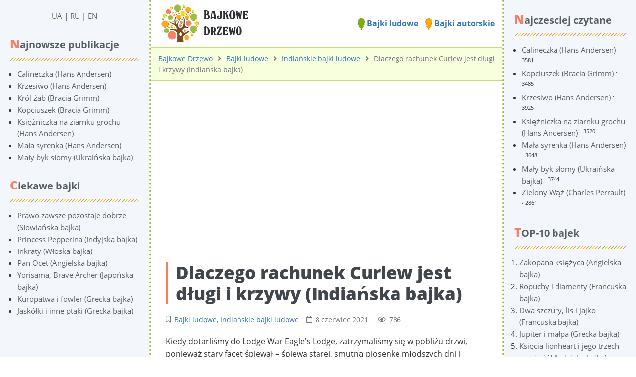

--- FILE ---
content_type: text/html; charset=UTF-8
request_url: https://pl.derevo-kazok.org/bajki-ludowe/indianskie/dlaczego-rachunek-curlew-jest-dugi-i-krzywy-indiaska-bajka/
body_size: 8039
content:
<!DOCTYPE html><html lang="pl" prefix="og: http://ogp.me/ns# fb: http://ogp.me/ns/fb#"><head><meta charset="UTF-8"><title>Dlaczego rachunek Curlew jest długi i krzywy (Indiańska bajka) ᐈ Czytać online na Bajkowym Drzewie</title><meta name="viewport" content="width=device-width, initial-scale=1, shrink-to-fit=no"><meta name="generator" content="MaxSite CMS"><meta name="description" content="Czytaj online Indiańska bajka 【Dlaczego rachunek Curlew jest długi i krzywy 】 po polsku na stronie ⭐ Bajkowe Drzewo ⭐ Ponad 3000 bajek ⏩ Za darmo!"><link rel="icon" href="https://pl.derevo-kazok.org/uploads/favicons/corn-favicon.png" type="image/png"><link rel="canonical" href="https://pl.derevo-kazok.org/bajki-ludowe/indianskie/dlaczego-rachunek-curlew-jest-dugi-i-krzywy-indiaska-bajka/"><link rel="alternate" type="application/rss+xml" title="Все новые записи" href="https://pl.derevo-kazok.org/feed"><link rel="alternate" type="application/rss+xml" title="Все новые комментарии" href="https://pl.derevo-kazok.org/comments/feed"><link rel="alternate" type="application/rss+xml" title="Комментарии этой записи" href="https://pl.derevo-kazok.org/bajki-ludowe/indianskie/feed"><link rel="stylesheet" href="https://pl.derevo-kazok.org/application/maxsite/templates/dk/components/lightslider/style.css"><script src="https://pl.derevo-kazok.org/application/maxsite/templates/dk/assets/js/jquery.min.js"></script><meta property="og:type" content="article"><meta property="og:title" content="Dlaczego rachunek Curlew jest długi i krzywy (Indiańska bajka) ᐈ Czytać online na Bajkowym Drzewie"><meta property="og:description" content="Czytaj online Indiańska bajka 【Dlaczego rachunek Curlew jest długi i krzywy 】 po polsku na stronie ⭐ Bajkowe Drzewo ⭐ Ponad 3000 bajek ⏩ Za darmo!"><meta property="og:url" content="https://pl.derevo-kazok.org/bajki-ludowe/indianskie/dlaczego-rachunek-curlew-jest-dugi-i-krzywy-indiaska-bajka/"><meta property="og:locale" content="ru_RU"><meta property="og:site_name" content="Bajkowe Drzewo"><meta property="twitter:title" content="Dlaczego rachunek Curlew jest długi i krzywy (Indiańska bajka) ᐈ Czytać online na Bajkowym Drzewie"><meta property="twitter:description" content="Czytaj online Indiańska bajka 【Dlaczego rachunek Curlew jest długi i krzywy 】 po polsku na stronie ⭐ Bajkowe Drzewo ⭐ Ponad 3000 bajek ⏩ Za darmo!"><meta property="twitter:url" content="https://pl.derevo-kazok.org/bajki-ludowe/indianskie/dlaczego-rachunek-curlew-jest-dugi-i-krzywy-indiaska-bajka/"><meta property="twitter:domain" content="https://pl.derevo-kazok.org/"><meta property="twitter:site" content=""><meta property="twitter:creator" content=""><link rel="stylesheet" href="https://pl.derevo-kazok.org/application/maxsite/templates/dk/assets/css/themes/default/mfont.css"><link rel="stylesheet" href="https://pl.derevo-kazok.org/application/maxsite/templates/dk/assets/css/themes/default/style.css"><link rel="stylesheet" href="https://pl.derevo-kazok.org/application/maxsite/templates/dk/assets/css/themes/default/menu/menu1alt.css"><link rel="stylesheet" href="https://pl.derevo-kazok.org/application/maxsite/templates/dk/assets/css/fonts/opensans.css"><link rel="stylesheet" href="https://pl.derevo-kazok.org/application/maxsite/templates/dk/assets/css/fonts/robotoslab.css"><!-- Google Tag Manager --><script>(function(w,d,s,l,i){w[l]=w[l]||[];w[l].push({'gtm.start':
new Date().getTime(),event:'gtm.js'});var f=d.getElementsByTagName(s)[0],
j=d.createElement(s),dl=l!='dataLayer'?'&l='+l:'';j.async=true;j.src=
'https://www.googletagmanager.com/gtm.js?id='+i+dl;f.parentNode.insertBefore(j,f);
})(window,document,'script','dataLayer','GTM-554839P8');</script><!-- End Google Tag Manager --><script async src="https://pagead2.googlesyndication.com/pagead/js/adsbygoogle.js?client=ca-pub-8276740428281779" crossorigin="anonymous"></script><link rel="preload" href="https://pl.derevo-kazok.org/application/maxsite/templates/dk/assets/js/alpine.min.js" as="script"></head><body class="mso-body-all mso-body-page_404"><!-- Google Tag Manager (noscript) --><noscript><iframe src="https://www.googletagmanager.com/ns.html?id=GTM-554839P8"height="0" width="0" style="display:none;visibility:hidden"></iframe></noscript><!-- End Google Tag Manager (noscript) --><style>@media (max-width: 768px) {
		#myNavS {
			margin-left: -300px;
			position: fixed;
			top: 0;
			bottom: 0;
			z-index: 10;
			box-shadow: 0 0 10px 0 rgba(0, 0, 0, 0.175);
		}
	}

	#myNavS::-webkit-scrollbar {
		width: 14px;
		height: 14px;
		background-color: #ccc;
	}

	#myNavS::-webkit-scrollbar-thumb {
		background-color: #999;
		border-radius: 14px;
	}

	#myNavS::-webkit-scrollbar-thumb:hover {
		background-color: #777;
	}</style><script>function myToggleNav() {
		return {
			s: document.querySelector('#myNavS'),
			small: false,

			trigger: {
				['@click']() {
					let a = getComputedStyle(this.s);
					// console.log(JSON.stringify(a.marginLeft));
					if (a.marginLeft !== '-300px') {
						this.s.style.marginLeft = '-300px';
					} else {
						this.s.style.marginLeft = '0px';
					}
				},

				['@resize.window']() {
					this.small = (window.outerWidth < 768);

					if (!this.small) {
						this.s.style.marginLeft = '0px';
						this.s.style.position = 'relative';
					} else {
						this.s.style.marginLeft = '-300px';
						this.s.style.position = 'fixed';
					}
				},

				['@load.window']() {
					this.small = (window.outerWidth < 768);
				},
			},
		}
	}</script><div class="flex flex-no-phone"><section id="myNavS" class="w300px-min w300px-max bg-primary50 transition-var pos-relative"><button x-data="myToggleNav()" x-spread="trigger" class="button im-bars icon0 b-hide-imp show-tablet pos-absolute pos0-r pos0-t" style="transform: translateX(100%);"></button><!-- <button x-data @click="let e = document.querySelector('#myNavS'); if (e.style.marginLeft == '0px' || e.style.marginLeft == '') {e.style.marginLeft = '-300px'} else {e.style.marginLeft = '0px'}" class="button im-bars icon0 b-hide-imp show-tablet pos-absolute pos0-r pos0-t" style="transform: translateX(100%);"></button> --><div class="h100 w100 pad20-rl overflow-auto overscroll-behavior-contain" id="mso_show_sidebar1"><div class="mso-widget mso-widget_1 mso-widget_2_1 mso-text_block_widget mso-text_block_widget_0"><div class="t-center"><a href="https://derevo-kazok.org/">UA</a> | <a href="https://ru.derevo-kazok.org/">RU</a> | <a href="https://en.derevo-kazok.org/">EN</a></div></div><div class="mso-widget mso-widget_2 mso-widget_2_2 mso-last_pages_widget mso-last_pages_widget_0"><div class="mso-widget-header"><span>Najnowsze publikacje</span></div><ul class="mso-widget-list"><li><a href="https://pl.derevo-kazok.org/bajki-autorskie/hans-christian-andersen/calineczka-hans-andersen/" title="Calineczka (Hans Andersen)">Calineczka (Hans Andersen)</a></li><li><a href="https://pl.derevo-kazok.org/bajki-autorskie/hans-christian-andersen/cressulo-hans-andersen/" title="Krzesiwo (Hans Andersen)">Krzesiwo (Hans Andersen)</a></li><li><a href="https://pl.derevo-kazok.org/bajki-autorskie/bracia-grimm/kroacutel-żab-bracia-grimm/" title="Król żab (Bracia Grimm)">Król żab (Bracia Grimm)</a></li><li><a href="https://pl.derevo-kazok.org/bajki-autorskie/bracia-grimm/kopciuszek-bracia-grimm/" title="Kopciuszek (Bracia Grimm)">Kopciuszek (Bracia Grimm)</a></li><li><a href="https://pl.derevo-kazok.org/bajki-autorskie/hans-christian-andersen/ksiniczka-na-goroshinie-hans-andersen/" title="Księżniczka na ziarnku grochu (Hans Andersen)">Księżniczka na ziarnku grochu (Hans Andersen)</a></li><li><a href="https://pl.derevo-kazok.org/bajki-autorskie/hans-christian-andersen/syrenka-hans-andersen/" title="Mała syrenka (Hans Andersen)">Mała syrenka (Hans Andersen)</a></li><li><a href="https://pl.derevo-kazok.org/bajki-ludowe/ukrainskie/may-byk-somy-ukraiska-bajka/" title="Mały byk słomy (Ukraińska bajka)">Mały byk słomy (Ukraińska bajka)</a></li></ul></div><div class="mso-widget mso-widget_3 mso-widget_2_3 mso-random_pages_widget mso-random_pages_widget_0"><div class="mso-widget-header"><span>Ciekawe bajki</span></div><ul class="mso-widget-list"><li><a href="https://pl.derevo-kazok.org/bajki-ludowe/slowianski/prawo-zawsze-pozostaje-dobrze-sowiaska-bajka/">Prawo zawsze pozostaje dobrze (Słowiańska bajka)</a></li><li><a href="https://pl.derevo-kazok.org/bajki-ludowe/indyjskie/princess-pepperina-indyjska-bajka/">Princess Pepperina (Indyjska bajka)</a></li><li><a href="https://pl.derevo-kazok.org/bajki-ludowe/woskie/inkraty-woska-bajka/">Inkraty (Włoska bajka)</a></li><li><a href="https://pl.derevo-kazok.org/bajki-ludowe/angielskie/pan-ocet-angielska-bajka/">Pan Ocet (Angielska bajka)</a></li><li><a href="https://pl.derevo-kazok.org/bajki-ludowe/japoskie/yorisama-brave-archer-japoska-bajka/">Yorisama, Brave Archer (Japońska bajka)</a></li><li><a href="https://pl.derevo-kazok.org/bajki-ludowe/greckie/kuropatwa-i-fowler-grecka-bajka/">Kuropatwa i fowler (Grecka bajka)</a></li><li><a href="https://pl.derevo-kazok.org/bajki-ludowe/greckie/jaskki-i-inne-ptaki-grecka-bajka/">Jaskółki i inne ptaki (Grecka bajka)</a></li></ul></div></div></section><section class="flex-grow5 flex-shrink5 pos-relative main-content"><div class="layout-center-wrap"><div class="layout-wrap top-block"> <div class="flex flex-wrap-tablet flex-vcenter"> <div class="flex-grow5"><div class="mar5-tb t-center-phone"><a href="/"><img src="https://pl.derevo-kazok.org/application/maxsite/templates/dk/assets/images/logos/bajkowe-drzewo-logo-mini.png"></a></div> </div> <div class="flex-shrink5 w100-tablet pad10-tb top-menu"><a href="/bajki-ludowe/"><img width="14" src="/application/maxsite/templates/dk/assets/images/elements/leaf-icon-1.png"> Bajki ludowe</a> <a href="/bajki-autorskie/"><img width="14" src="/application/maxsite/templates/dk/assets/images/elements/leaf-icon-2.png"> Bajki autorskie</a> </div> </div></div></div><div class="layout-center-wrap"><div class="layout-wrap t-gray600 pad10-tb t90 breadcrumbs"><a href="https://pl.derevo-kazok.org/">Bajkowe Drzewo</a><i class="fas fa-angle-right icon0 mar10-rl"></i><a href="https://pl.derevo-kazok.org/bajki-ludowe/">Bajki ludowe</a><i class="fas fa-angle-right icon0 mar10-rl"></i><a href="https://pl.derevo-kazok.org/bajki-ludowe/indianskie/">Indiańskie bajki ludowe</a><i class="fas fa-angle-right icon0 mar10-rl"></i>Dlaczego rachunek Curlew jest długi i krzywy (Indiańska bajka) </div></div><div class="content"><div class="mso-type-page"><div class="mso-page-only"><article itemscope itemtype="http://schema.org/Book"><br><!-- pl_derevo-kazok_post_top --><ins class="adsbygoogle"style="display:block"data-ad-client="ca-pub-8276740428281779"data-ad-slot="5903892971"data-ad-format="auto"data-full-width-responsive="true"></ins><script>(adsbygoogle = window.adsbygoogle || []).push({});</script><br><header class="mar30-t mar20-b"><h1 itemprop="name" class="t-gray800 mar15-t t220">Dlaczego rachunek Curlew jest długi i krzywy (Indiańska bajka)</h1><div class="t-gray600 t90 mso-clearfix"><span class="im-bookmark mar15-r" title="Рубрика записи"><a href="https://pl.derevo-kazok.org/bajki-ludowe/">Bajki ludowe</a>, <a href="https://pl.derevo-kazok.org/bajki-ludowe/indianskie/">Indiańskie bajki ludowe</a></span><time class="im-calendar" datetime="2021-06-08T00:00:00+0000">8 czerwiec 2021 </time><span class="mar15-l im-eye">786</span></div><!-- /div--></header><div class="mso-page-content mso-type-page-content lightgallery1"><p>Kiedy dotarliśmy do Lodge War Eagle's Lodge, zatrzymaliśmy się w pobliżu drzwi, ponieważ stary facet śpiewał – śpiewa starej, smutną piosenkę młodszych dni i utrzymanie czasu ze swoim Tom-Tomem. W jakiś sposób muzyka mnie zasmuca, a nie, dopóki nie przestał, wchodzimy.</p><p>"Jak! Jak! "- Przywitał nas, bez śladu smutku w jego głosie, że wykryłem w swojej piosence.</p><p>"Przyjechałeś tu do nocy, aby dowiedzieć się, dlaczego rachunek Curlew jest tak długi i krzywy. Powiem ci, jak obiecałem, ale najpierw muszę pali. Wiesz, że stary człowiek nie zawsze był mądry, nawet jeśli zrobił świat, a wszystko to jest na nim. Często wpadł w kłopoty, ale coś zawsze się z tego wyciągnął. Teraz ci powiem, pokaże ci, że nie jest dobrze starać się robić rzeczy tylko dlatego, że inni je robią. Mogą mieć rację dla innych, i źle dla nas, ale stary człowiek tego nie rozumiał, widzisz Był wiosenny, a mróz po prostu wychodzi z ziemi. Duża płaska skała wystawiała się z banku w pobliżu potoku, a słońce stopiło mróz z ziemi o tym, rozluźniając go, aby było upaść. Mysz naczelna zaśpiewa piosenkę, podczas gdy wszystkie pozostałe myszy tańczyły, a następnie szef będzie płakał "teraz!" A wszystkie myszy przebiegają obok wielkiej skały. Po drugiej stronie główna mysz zaśpiewałaby ponownie, a potem powiedzmy "teraz!" – Wróciliby w prawo pod niebezpieczną skałą. Czasami małe kawałki brudu rozpadły się i spaść w pobliżu skały, jakby ostrzegać myszy, że skała zamierzała upaść, ale nie zwracali uwagi na ostrzeżenie i trzymane na ich grę. Wreszcie stary człowiek powiedział:</p><p>"Powiedz, Chief-Mouse, chcę tego spróbować. Chcę grać w tę grę. Jestem dobrym biegaczem."</p><p>"Nie wiesz, ale myślał, że może biegać. To często, gdzie robimy wielkie błędy – kiedy staramy się robić rzeczy, nie byliśmy zamierzani zrobić.</p><p>"" No-no! "Krzyknął naczelną mysz, jak przygotowany na staruszki ścigaj się po skale. "No! -No! – potrząsniesz ziemią. Jesteś zbyt ciężki, a skała może cię spaść i zabić. Moi ludzie są lekką stopą i szybką. Dobrze się bawymy, ale jeśli powinieneś spróbować zrobić tak, jak się radzimy, możesz zostać ranny, a to zepsułoby naszą zabawę."</p><p>"'ho! Powrót! Pokażę ci, czym jestem biegacz. Spali! -Mame Wielka skała na starym człowieku i trzymała go szybko w błocie. Mój! Jak krzyczał i wezwał do pomocy. Wszyscy myszy ludzie uciekli, aby znaleźć pomoc. Było to długi czas, zanim myszy ludzie znaleźli kogoś, ale w końcu znaleźli kojot i powiedział mu, co się stało. Coyote bardzo nie lubił starego mężczyzny, ale powiedział, że pójdzie i zobaczy, co może zrobić, a on zrobił. Myszy ludzie pokazali mu drogę, a kiedy wszyscy dotarli do miejsca – był stary w błocie, z wielką skałą na plecach. Był zły i mówił, że ludzie nie powinni mówić, bo nie są dobre i sprawiają, że umysł niegodziwy.</p><p>"Coyot powiedział:" Trzymajcie, ty duże dziecko. Rzucić kopnięcie tak. Jesteś rozpryskiwaniem błotem w oczach. Jak mogę zobaczyć z moimi oczami pełnymi błota? Powiedz mi, że. Postaram się pomóc ci z twoich kłopotów. "Próbował, ale stary człowiek obrażał kojota i zadzwonił do niego imienia, która nie jest dobra, więc Coyot powiedział:" Cóż, zostań tam, "i odszedł. / p><p>"Ponownie staruszek zaczął dzwonić do pomocników, a Curlew, który leciał, zobaczył kłopoty i zszedł do ziemi, aby pomóc. W tamtych czasach Curlew miał krótki, stburtowy rachunek i pomyślał, że może złamać skały, dziobając. Zrobienie i zrobieni bez nawiązania żadnych postępów, aż starzec się na niego zły, jak on zrobił w Koju. Im trudniej pracował Curlew, gorszy stary człowiek go skarcił. Old-Man całkowicie stracił swój temperament, widzisz, co jest złą rzeczą do zrobienia, ponieważ często stracimy z nią przyjaciółmi. Temper jest jak zły pies o domku – żadnych przyjaciół nie przyjdą do nas, kiedy jest o tym.</p><p>"Curlew zrobił najlepiej, ale w końcu powiedział:" Pójdę i spróbuję znaleźć kogoś innego pomóc Ci. Myślę, że jestem zbyt mały i słaby. Wrócę do ciebie. Stał blisko starego człowieka, kiedy mówił, a staruszek sięgnął i chwycił Curklew przez rachunek. Curlew zaczął krzyczeć – Oh, My-Oh, My-Oh, mój – jak wciąż słyszysz ich w powietrzu, gdy jest rano. Old-Man wisiał na rachunek i wreszcie wyciągnął go długie i szczupły i pochylił go w dół, jak to jest dzisiaj. Potem puścił i roześmiał się z curlew.</p><p>"" Jesteś teraz queer-patrząc na ptaka. Jest to przytulny rachunek, ale zawsze będziesz go nosić, a więc wszystkie twoje dzieci, tak długo, jak na świecie są curlews na świecie."</p><p>"Zapomniałem, kto to było Z jego kłopotów, ale wydaje mi się, że to niedźwiedź. W każdym razie wydostał jakoś i żył, aby zrobić kłopoty, dopóki Manitou stała się zmęczona powie ci, jak stary człowiek uczynił na całym świecie po wojnie ze swojej wojny na ziemi, przerażając wszystkich ludzi i ludzi ptaków. Powiem ci także, jak zrobił pierwszy człowiek i pierwszą kobietę i kim byli. Ale teraz ciedla śpi; Nikt nie mieszał, ale ci, którzy zostali stworzeni w ciemności, jak sowa i wilk.- ho!"</p><div class="mso-clearfix"></div><br><!-- pl_derevo-kazok_post_bottom --><ins class="adsbygoogle"style="display:block"data-ad-client="ca-pub-8276740428281779"data-ad-slot="3787859936"data-ad-format="auto"data-full-width-responsive="true"></ins><script>(adsbygoogle = window.adsbygoogle || []).push({});</script><br><div class="next-prev-page mso-clearfix t90 mar30-t hover-no-underline"><div class="b-left mar5-b"><a href="https://pl.derevo-kazok.org/bajki-ludowe/nigerii/kogut-ktry-spowodowa-walk-midzy-dwoma-miastami-nigerii-bajki-ludowe/" title="Следующая запись"><i class="im-long-arrow-alt-left icon0 mar7-r"></i> Kogut, który spowodował walkę między dwoma miastami (Nigerii bajki ludowe)</a></div><div class="b-right mar5-b"><a href="https://pl.derevo-kazok.org/bajki-ludowe/angielskie/czerwony-etin-angielska-bajka/" title="Предыдущая запись">Czerwony Etin (Angielska bajka) <i class="im-long-arrow-alt-right icon0 mar7-l"></i></a></div></div><aside><div class="addzakl"><a rel="nofollow" href="https://twitter.com/intent/tweet?text=Dlaczego+rachunek+Curlew+jest+https%3A%2F%2Fpl.derevo-kazok.org%2Fbajki-ludowe%2Findianskie%2Fdlaczego-rachunek-curlew-jest-dugi-i-krzywy-indiaska-bajka"><img title="Добавить в Twitter" alt="twitter.com" src="//pl.derevo-kazok.org/application/maxsite/plugins/addzakl/images24/twitter.png" width="24" height="24"></a> <a rel="nofollow" href="//www.facebook.com/sharer.php?u=https://pl.derevo-kazok.org/bajki-ludowe/indianskie/dlaczego-rachunek-curlew-jest-dugi-i-krzywy-indiaska-bajka"><img title="Поделиться в Facebook" alt="facebook.com" src="//pl.derevo-kazok.org/application/maxsite/plugins/addzakl/images24/facebook.png" width="24" height="24"></a></div><div class="rater-container"><div id="rater"><script>$(document).ready(function(){ $('#rater').rater('//pl.derevo-kazok.org/ajax/cGx1Z2lucy9yYXRlci9yYXRpbmdzLXBvc3QtYWpheC5waHA=', {maxvalue:5, style:'basic', curvalue:5, slug:'1446'});})</script></div> <div itemprop="aggregateRating" itemscope="" itemtype="http://schema.org/AggregateRating" class="t-center t80">Średnia ocena: <strong>5</strong> żołędzie. Liczba głosów: <strong><span itemprop="ratingCount">13</span></strong><meta itemprop="bestRating" content="5"><meta itemprop="ratingValue" content="5"></div></div><div class="mso-clearfix"></div><div class="hide-print mso-page-other-pages clearfix"><div class="other-page-tales-h">Ciekawsze bajki</div><ul class="other-page-tales"><li><a href="https://pl.derevo-kazok.org/bajki-ludowe/pnocnoamerykaskie/procesja-lubna-lalki-szmaty-i-rczka-miota-i-ktra-bya-w-nim-pnocnoamerykaska-bajka/">Procesja ślubna lalki szmaty i rączka miotła i która była w nim (Północnoamerykańska bajka)</a></li><li><a href="https://pl.derevo-kazok.org/bajki-ludowe/norweskie/kings-hares-norweska-bajka/">King's Hares (Norweska bajka)</a></li><li><a href="https://pl.derevo-kazok.org/bajki-ludowe/francuskie/lew-wilk-i-lis-francuska-bajka/">Lew, wilk i lis (Francuska bajka)</a></li><li><a href="https://pl.derevo-kazok.org/bajki-ludowe/chinskie/ogie-bg-chiska-bajka/">Ogień-bóg (Chińska bajka)</a></li><li><a href="https://pl.derevo-kazok.org/bajki-ludowe/woskie/macocha-woska-bajka/">Macocha (Włoska bajka)</a></li><li><a href="https://pl.derevo-kazok.org/bajki-ludowe/chinskie/duch-wu-lian-mountain-chiska-bajka/">Duch Wu-Lian Mountain (Chińska bajka)</a></li><li><a href="https://pl.derevo-kazok.org/bajki-ludowe/indianskie/iktomi-i-w-indiaska-bajka/">Iktomi i żółw (Indiańska bajka)</a></li><li><a href="https://pl.derevo-kazok.org/bajki-ludowe/greckie/lisy-i-rzeka-grecka-bajka/">Lisy i rzeka (Grecka bajka)</a></li><li><a href="https://pl.derevo-kazok.org/bajki-ludowe/chinskie/niebo-odawn-chiska-bajka/">Niebo O'Dawn (Chińska bajka)</a></li><li><a href="https://pl.derevo-kazok.org/bajki-ludowe/skandynawskie/torfing-karowaty-miecz-skandynawska-bajka/">Torfing karłowaty miecz (Skandynawska bajka)</a></li><li><a href="https://pl.derevo-kazok.org/bajki-ludowe/australijskie/weeoniumens-i-pigiebillah-australijska-bajka/">Weeoniumens i Pigiebillah (Australijska bajka)</a></li><li><a href="https://pl.derevo-kazok.org/bajki-ludowe/szwedzkie/trzy-psy-szwedzka-bajka/">Trzy psy (Szwedzka bajka)</a></li></ul></div></aside></div><!-- /.mso-page-content mso-type-page-content--></article></div><!-- /.</article> /.mso-page-only--><div class="mso-type-page-comments"><div class="mso-comment-leave"> Zostaw komentarz!</div><div class="mso-comment-form"><form class="mso-form" method="post"><input type="hidden" name="comments_page_id" value="1446"><input type="hidden" value="65bd3de97743482c3242c5058c47aa79" name="comments_session"><div class="mso-comments-textarea"><textarea name="comments_content" id="comments_content" rows="4"></textarea><!-- нет залогирования --><!-- обычная форма --><!-- / обычная форма--><!-- простая форма --><div class="mso-comments-auth"><input type="hidden" name="comments_reg" id="comments_reg_1" value="noreg"><p><input type="text" name="comments_author" placeholder="Twoje imię" class="mso-comments-input-author"></p><p><i>Komentarz zostanie opublikowany po weryfikacji</i></p><p>Możesz <a href="https://pl.derevo-kazok.org/login">zalogować się</a> za pomocą swojej nazwy użytkownika lub <a href="https://pl.derevo-kazok.org/registration"> zarejestrować się</a> na stronie.</p></div> <!-- class="mso-comments-auth"--><!-- / простая форма--><!-- / нет залогирования --><div class="mar10-tb"><button name="comments_submit" type="submit">wysłać</button></div></div><!-- div class="mso-comments-textarea" --></form></div><!-- div class=mso-comment-form --></div><!-- /div.mso-type-page-comments --></div><!-- /div.mso-type-page --> </div></section><section id="myNavS-2" class="bg-primary50 transition-var pos-relative"><div class="w100-tablet pad20-rl mar0-l-tablet"><div class="flex-tablet-phone flex-wrap-tablet-phone flex-jc-around-tablet-phone" id="mso_show_sidebar1"><div class="mso-widget mso-widget_1 mso-widget_1_1 mso-page_views_widget mso-page_views_widget_0"><div class="mso-widget-header"><span>Najczesciej czytane</span></div><ul class="mso-widget-list"><li><a href="https://pl.derevo-kazok.org/bajki-autorskie/hans-christian-andersen/calineczka-hans-andersen/" title="Просмотров в сутки: 3">Calineczka (Hans Andersen)</a> <sup>- 3581</sup></li><li><a href="https://pl.derevo-kazok.org/bajki-autorskie/bracia-grimm/kopciuszek-bracia-grimm/" title="Просмотров в сутки: 3">Kopciuszek (Bracia Grimm)</a> <sup>- 3485</sup></li><li><a href="https://pl.derevo-kazok.org/bajki-autorskie/hans-christian-andersen/cressulo-hans-andersen/" title="Просмотров в сутки: 3">Krzesiwo (Hans Andersen)</a> <sup>- 3925</sup></li><li><a href="https://pl.derevo-kazok.org/bajki-autorskie/hans-christian-andersen/ksiniczka-na-goroshinie-hans-andersen/" title="Просмотров в сутки: 3">Księżniczka na ziarnku grochu (Hans Andersen)</a> <sup>- 3520</sup></li><li><a href="https://pl.derevo-kazok.org/bajki-autorskie/hans-christian-andersen/syrenka-hans-andersen/" title="Просмотров в сутки: 3">Mała syrenka (Hans Andersen)</a> <sup>- 3648</sup></li><li><a href="https://pl.derevo-kazok.org/bajki-ludowe/ukrainskie/may-byk-somy-ukraiska-bajka/" title="Просмотров в сутки: 3">Mały byk słomy (Ukraińska bajka)</a> <sup>- 3744</sup></li><li><a href="https://pl.derevo-kazok.org/bajki-autorskie/charles-perrault/zielony-w-charles-perrault/" title="Просмотров в сутки: 2">Zielony Wąż (Charles Perrault)</a> <sup>- 2861</sup></li></ul></div><div class="mso-widget mso-widget_2 mso-widget_1_2 mso-rater_widget mso-rater_widget_0"><div class="mso-widget-header"><span>TOP-10 bajek</span></div><ol class="mso-widget-list"><li><a href="https://pl.derevo-kazok.org/bajki-ludowe/angielskie/zakopana-ksiyca-angielska-bajka/">Zakopana księżyca (Angielska bajka)</a></li><li><a href="https://pl.derevo-kazok.org/bajki-ludowe/francuskie/ropuchy-i-diamenty-francuska-bajka/">Ropuchy i diamenty (Francuska bajka)</a></li><li><a href="https://pl.derevo-kazok.org/bajki-ludowe/francuskie/dwa-szczury-lis-i-jajko-francuska-bajka/">Dwa szczury, lis i jajko (Francuska bajka)</a></li><li><a href="https://pl.derevo-kazok.org/bajki-ludowe/greckie/jupiter-i-mapa-grecka-bajka/">Jupiter i małpa (Grecka bajka)</a></li><li><a href="https://pl.derevo-kazok.org/bajki-ludowe/indyjskie/ksicia-lionheart-i-jego-trzech-przyjaci-indyjska-bajka/">Księcia lionheart i jego trzech przyjaciół (Indyjska bajka)</a></li><li><a href="https://pl.derevo-kazok.org/bajki-ludowe/niemieckie/trzy-wowe-licie-niemiecka-bajka/">Trzy wężowe liście (Niemiecka bajka)</a></li><li><a href="https://pl.derevo-kazok.org/bajki-ludowe/norweskie/master-maid-norweska-bajka/">Master Maid (Norweska bajka)</a></li><li><a href="https://pl.derevo-kazok.org/bajki-ludowe/pnocnoamerykaskie/yang-yang-i-hoo-hoo-lub-piosenka-lewej-stopy-cienia-gsi-w-oklahomie-pnocnoamerykaska-bajka/">Yang Yang i Hoo Hoo lub piosenka lewej stopy cienia gęsi w Oklahomie (Północnoamerykańska bajka)</a></li><li><a href="https://pl.derevo-kazok.org/bajki-ludowe/szwedzkie/widmo-w-fejelkinge-szwedzka-bajka/">Widmo w fejelkinge (Szwedzka bajka)</a></li><li><a href="https://pl.derevo-kazok.org/bajki-ludowe/wegierskie/tritill-littil-i-ptaki-wgierska-bajka/">Tritill, Littil i ptaki (Węgierska bajka)</a></li></ol></div></div></div></section></div><div style="background: #ffe2b1;border-top: solid 3px #9ebc43;" class="layout-center-wrap t90 pad15-tb pad20-rl links-no-color hide-print">&copy; Bajkowe Drzewo, 2021 - 2026 rok.</div><link rel="stylesheet" href="//pl.derevo-kazok.org/application/maxsite/plugins/rater/rater.css"><script src="//pl.derevo-kazok.org/application/maxsite/plugins/rater/jquery.rater.js"></script><script src="https://pl.derevo-kazok.org/application/maxsite/templates/dk/assets/js/alpine.min.js"></script><link rel="stylesheet" href="https://pl.derevo-kazok.org/application/maxsite/templates/dk/assets/css/profiles/fontawesome5-lazy.css"><script src="https://pl.derevo-kazok.org/application/maxsite/templates/dk/assets/js/lazy/my.js"></script></body></html>

--- FILE ---
content_type: text/html; charset=utf-8
request_url: https://www.google.com/recaptcha/api2/aframe
body_size: 264
content:
<!DOCTYPE HTML><html><head><meta http-equiv="content-type" content="text/html; charset=UTF-8"></head><body><script nonce="klvzazkgktFcnovlZMa9bw">/** Anti-fraud and anti-abuse applications only. See google.com/recaptcha */ try{var clients={'sodar':'https://pagead2.googlesyndication.com/pagead/sodar?'};window.addEventListener("message",function(a){try{if(a.source===window.parent){var b=JSON.parse(a.data);var c=clients[b['id']];if(c){var d=document.createElement('img');d.src=c+b['params']+'&rc='+(localStorage.getItem("rc::a")?sessionStorage.getItem("rc::b"):"");window.document.body.appendChild(d);sessionStorage.setItem("rc::e",parseInt(sessionStorage.getItem("rc::e")||0)+1);localStorage.setItem("rc::h",'1768917625909');}}}catch(b){}});window.parent.postMessage("_grecaptcha_ready", "*");}catch(b){}</script></body></html>

--- FILE ---
content_type: text/css
request_url: https://pl.derevo-kazok.org/application/maxsite/templates/dk/assets/css/themes/default/style.css
body_size: 30759
content:
/*! (c) Berry CSS, https://maxsite.org/berry */*,*:before,*:after{-moz-box-sizing:border-box;box-sizing:border-box}/*! normalize.css v8.0.1 | MIT License | github.com/necolas/normalize.css */html{line-height:1.15;-webkit-text-size-adjust:100%}body{margin:0}main{display:block}h1{font-size:2em;margin:.67em 0}hr{box-sizing:content-box;height:0;overflow:visible}pre{font-family:monospace,monospace;font-size:1em}a{background-color:transparent}abbr[title]{border-bottom:none;text-decoration:underline;text-decoration:underline dotted}b,strong{font-weight:bolder}code,kbd,samp{font-family:monospace,monospace;font-size:1em}small{font-size:80%}sub,sup{font-size:75%;line-height:0;position:relative;vertical-align:baseline}sub{bottom:-0.25em}sup{top:-0.5em}img{border-style:none}button,input,optgroup,select,textarea{font-family:inherit;font-size:100%;line-height:1.15;margin:0}button,input{overflow:visible}button,select{text-transform:none}button,[type=button],[type=reset],[type=submit]{-webkit-appearance:button}button::-moz-focus-inner,[type=button]::-moz-focus-inner,[type=reset]::-moz-focus-inner,[type=submit]::-moz-focus-inner{border-style:none;padding:0}button:-moz-focusring,[type=button]:-moz-focusring,[type=reset]:-moz-focusring,[type=submit]:-moz-focusring{outline:1px dotted ButtonText}fieldset{padding:.35em .75em .625em}legend{box-sizing:border-box;color:inherit;display:table;max-width:100%;padding:0;white-space:normal}progress{vertical-align:baseline}textarea{overflow:auto}[type=checkbox],[type=radio]{box-sizing:border-box;padding:0}[type=number]::-webkit-inner-spin-button,[type=number]::-webkit-outer-spin-button{height:auto}[type=search]{-webkit-appearance:textfield;outline-offset:-2px}[type=search]::-webkit-search-decoration{-webkit-appearance:none}::-webkit-file-upload-button{-webkit-appearance:button;font:inherit}details{display:block}summary{display:list-item}template{display:none}[hidden]{display:none}.bg-size-cover{background-size:cover}.bg-size-contain{background-size:contain}.bg-no-repeat{background-repeat:no-repeat}.bg-position-center{background-position:center}.bg-position-var{background-position:var(--position, 50% 50%)}.bg-fixed{background-attachment:fixed}.b-clearfix{display:flow-root}.b-clear{clear:both}.b-right{float:right}.b-left{float:left}.b-center{margin-left:auto;margin-right:auto}.b-hide{display:none}.b-hide-imp{display:none !important}.b-inline,.b-inline-block{display:inline-block}.b-block{display:block}.b-block-imp{display:block !important}.b-flex{display:flex}.b-inline-flex{display:inline-flex}.b-grid{display:grid}.b-inline-grid{display:inline-grid}.b-overlay{position:relative}.b-overlay:hover .b-overlay-text{opacity:1}.b-overlay .b-overlay-text{position:absolute;top:0;bottom:0;left:0;right:0;height:100%;width:100%;overflow:hidden;opacity:0;transition:var(--trans, 0.5s ease)}.b-overlay .b-overlay-text>div{position:absolute;width:100%}.bordered{border:var(--bordered, #D4D7DD 1px solid)}.bor-var{border-style:var(--style, solid);border-width:var(--width, 1px);border-color:var(--color, #D4D7DD)}.bor-none{border-style:none !important}.bor-none-tb,.bor-none-t{border-top-style:none !important}.bor-none-rl,.bor-none-r{border-right-style:none !important}.bor-none-tb,.bor-none-b{border-bottom-style:none !important}.bor-none-rl,.bor-none-l{border-left-style:none !important}.bor-currentColor{border-color:currentColor}.bor-solid{border-style:solid}.bor-solid-t{border-top-style:solid}.bor-solid-r{border-right-style:solid}.bor-solid-b{border-bottom-style:solid}.bor-solid-l{border-left-style:solid}.bor-solid-tb{border-top-style:solid;border-bottom-style:solid}.bor-solid-rl{border-right-style:solid;border-left-style:solid}.bor-dotted{border-style:dotted}.bor-dotted-t{border-top-style:dotted}.bor-dotted-r{border-right-style:dotted}.bor-dotted-b{border-bottom-style:dotted}.bor-dotted-l{border-left-style:dotted}.bor-dotted-tb{border-top-style:dotted;border-bottom-style:dotted}.bor-dotted-rl{border-right-style:dotted;border-left-style:dotted}.bor-dashed{border-style:dashed}.bor-dashed-t{border-top-style:dashed}.bor-dashed-r{border-right-style:dashed}.bor-dashed-b{border-bottom-style:dashed}.bor-dashed-l{border-left-style:dashed}.bor-dashed-tb{border-top-style:dashed;border-bottom-style:dashed}.bor-dashed-rl{border-right-style:dashed;border-left-style:dashed}.bor-double{border-style:double}.bor-double-t{border-top-style:double}.bor-double-r{border-right-style:double}.bor-double-b{border-bottom-style:double}.bor-double-l{border-left-style:double}.bor-double-tb{border-top-style:double;border-bottom-style:double}.bor-double-rl{border-right-style:double;border-left-style:double}.bor1{border-width:1px}.bor2{border-width:2px}.bor3{border-width:3px}.bor4{border-width:4px}.bor5{border-width:5px}@media(max-width: 768px){.bor-none-tablet{border-style:none !important}}@media(max-width: 667px){.bor-none-phone{border-style:none !important}}@media(max-width: 360px){.bor-none-small{border-style:none !important}}.column-count1{column-count:1}.column-count2{column-count:2}.column-count3{column-count:3}.column-count4{column-count:4}.column-count5{column-count:5}.column-count6{column-count:6}.column-count7{column-count:7}.column-gap10{column-gap:10px}.column-gap20{column-gap:20px}.column-gap30{column-gap:30px}.column-gap40{column-gap:40px}.column-gap50{column-gap:50px}.column-rule-var{column-rule:var(--width, 1px) var(--style, solid) var(--color, #aaa)}.column-var{column-count:var(--count, 3);column-gap:var(--gap, 30px);column-rule:var(--rule, 1px solid #aaa)}.cursor-pointer{cursor:pointer}.cursor-not-allowed{cursor:not-allowed}.filter-invert{filter:INVERT(var(--invert, 100%))}.filter-sepia{filter:SEPIA(var(--sepia, 100%))}.flex{display:flex;justify-content:space-between;align-items:stretch}.flex-row{flex-direction:row}.flex-row-reverse{flex-direction:row-reverse}.flex-column{flex-direction:column}.flex-column-reverse{flex-direction:column-reverse}.flex-wrap{flex-wrap:wrap}.flex-wrap-reverse{flex-wrap:wrap-reverse}.flex-nowrap{flex-wrap:nowrap}.flex-jc-start{justify-content:flex-start}.flex-jc-end{justify-content:flex-end}.flex-jc-between{justify-content:space-between}.flex-jc-around{justify-content:space-around}.flex-jc-center,.flex-hcenter{justify-content:center}.flex-ai-start{align-items:flex-start}.flex-ai-end{align-items:flex-end}.flex-ai-baseline{align-items:baseline}.flex-ai-stretch{align-items:stretch}.flex-ai-center,.flex-vcenter{align-items:center}.flex-ac-start{align-content:flex-start}.flex-ac-end{align-content:flex-end}.flex-ac-center{align-content:center}.flex-ac-between{align-content:space-between}.flex-ac-around{align-content:space-around}.flex-ac-stretch{align-content:stretch}.flex-as-auto{align-self:auto}.flex-as-start{align-self:flex-start}.flex-as-end{align-self:flex-end}.flex-as-center{align-self:center}.flex-as-baseline{align-self:baseline}.flex-as-stretch{align-self:stretch}.flex-basis-var{flex-basis:var(--basis, 150px)}.flex-basis50px{flex-basis:50px}.flex-basis100px{flex-basis:100px}.flex-basis150px{flex-basis:150px}.flex-order1{order:1}.flex-order2{order:2}.flex-order3{order:3}.flex-order4{order:4}.flex-order5{order:5}.flex-grow1{flex-grow:1}.flex-grow2{flex-grow:2}.flex-grow3{flex-grow:3}.flex-grow4{flex-grow:4}.flex-grow5{flex-grow:5}.flex-shrink1{flex-shrink:1}.flex-shrink2{flex-shrink:2}.flex-shrink3{flex-shrink:3}.flex-shrink4{flex-shrink:4}.flex-shrink5{flex-shrink:5}@media(max-width: 768px){.flex-tablet{display:flex;justify-content:space-between;align-items:stretch}.flex-wrap-tablet{flex-wrap:wrap}.flex-reverse-tablet{flex-direction:row-reverse}.flex-vcenter-tablet{align-items:center}.flex-hcenter-tablet{justify-content:center}.flex-order1-tablet{order:1}.flex-order2-tablet{order:2}.flex-order3-tablet{order:3}.flex-order4-tablet{order:4}.flex-order5-tablet{order:5}}@media(max-width: 667px){.flex-phone{display:flex;justify-content:space-between;align-items:stretch}.flex-wrap-phone{flex-wrap:wrap}.flex-reverse-phone{flex-direction:row-reverse}.flex-vcenter-phone{align-items:center}.flex-hcenter-phone{justify-content:center}.flex-order1-phone{order:1}.flex-order2-phone{order:2}.flex-order3-phone{order:3}.flex-order4-phone{order:4}.flex-order5-phone{order:5}}@media(max-width: 360px){.flex-small{display:flex;justify-content:space-between;align-items:stretch}.flex-wrap-small{flex-wrap:wrap}.flex-reverse-small{flex-direction:row-reverse}.flex-vcenter-small{align-items:center}.flex-hcenter-small{justify-content:center}.flex-order1-small{order:1}.flex-order2-small{order:2}.flex-order3-small{order:3}.flex-order4-small{order:4}.flex-order5-small{order:5}}.gr-linear-var{background:linear-gradient(var(--direct, to bottom), var(--start, #fff) 0%, var(--end, #444) 100%)}.gr-linear-vertical-var{background:linear-gradient(to bottom, var(--start, #fff) 0%, var(--end, #444) 100%)}.gr-linear-horizontal-var{background:linear-gradient(to right, var(--start, #fff) 0%, var(--end, #444) 100%)}.gr-radial-var{background:radial-gradient(ellipse at center, var(--start, #fff) 0%, var(--end, #444) 100%)}.grid-var{display:grid;grid-gap:var(--gap, 0);grid-template-columns:var(--columns, none);grid-template-rows:var(--rows, none)}.grid-item-var{grid-column:var(--column, auto/auto);grid-row:var(--row, auto/auto)}@media(max-width: 768px){.grid-var-tablet{display:grid;grid-gap:var(--gap-tablet, var(--gap, 0));grid-template-columns:var(--columns-tablet, none);grid-template-rows:var(--rows-tablet, none)}.grid-item-var-tablet{grid-column:var(--column-tablet, auto/auto);grid-row:var(--row-tablet, auto/auto)}}@media(max-width: 667px){.grid-var-phone{display:grid;grid-gap:var(--gap-phone, var(--gap, 0));grid-template-columns:var(--columns-phone, none);grid-template-rows:var(--rows-phone, none)}.grid-item-var-phone{grid-column:var(--column-phone, auto/auto);grid-row:var(--row-phone, auto/auto)}}@media(max-width: 360px){.grid-var-small{display:grid;grid-gap:var(--gap-small, var(--gap, 0));grid-template-columns:var(--columns-small, none);grid-template-rows:var(--rows-small, none)}.grid-item-var-small{grid-column:var(--column-small, auto/auto);grid-row:var(--row-small, auto/auto)}}.h100{height:100%}.h-auto{height:auto}.h10px{height:10px}.h10px-min{min-height:10px !important}.h10px-max{max-height:10px !important}.h15px{height:15px}.h15px-min{min-height:15px !important}.h15px-max{max-height:15px !important}.h20px{height:20px}.h20px-min{min-height:20px !important}.h20px-max{max-height:20px !important}.h30px{height:30px}.h30px-min{min-height:30px !important}.h30px-max{max-height:30px !important}.h40px{height:40px}.h40px-min{min-height:40px !important}.h40px-max{max-height:40px !important}.h50px{height:50px}.h50px-min{min-height:50px !important}.h50px-max{max-height:50px !important}.h60px{height:60px}.h60px-min{min-height:60px !important}.h60px-max{max-height:60px !important}.h70px{height:70px}.h70px-min{min-height:70px !important}.h70px-max{max-height:70px !important}.h100px{height:100px}.h100px-min{min-height:100px !important}.h100px-max{max-height:100px !important}.h200px{height:200px}.h200px-min{min-height:200px !important}.h200px-max{max-height:200px !important}.h300px{height:300px}.h300px-min{min-height:300px !important}.h300px-max{max-height:300px !important}.h400px{height:400px}.h400px-min{min-height:400px !important}.h400px-max{max-height:400px !important}.h500px{height:500px}.h500px-min{min-height:500px !important}.h500px-max{max-height:500px !important}.h50vh{height:50vh}.h50vh-min{min-height:50vh}.h50vh-max{max-height:50vh}.h100vh{height:100vh}.h100vh-min{min-height:100vh}.h100vh-max{max-height:100vh}@media(max-width: 768px){.h-auto-tablet{height:auto;min-height:0;max-height:none}}@media(max-width: 667px){.h-auto-phone{height:auto;min-height:0;max-height:none}}@media(max-width: 360px){.h-auto-small{height:auto;min-height:0;max-height:none}}.layout-center-wrap{width:100%}.layout-center,.layout-center-wrap>.layout-wrap{width:100%;margin-right:auto;margin-left:auto;max-width:var(--layout-max-width, 1200px);padding-right:var(--layout-wrap-padding, 15px);padding-left:var(--layout-wrap-padding, 15px)}.layout-center-tablet,.layout-center-wrap-tablet>.layout-wrap{width:100%;margin-right:auto;margin-left:auto;max-width:768px;padding-right:var(--layout-wrap-padding, 15px);padding-left:var(--layout-wrap-padding, 15px)}.w-tablet{width:768px}.w-tablet-max{max-width:768px}.w-tablet-min{min-width:768px}.layout-center-phone,.layout-center-wrap-phone>.layout-wrap{width:100%;margin-right:auto;margin-left:auto;max-width:667px;padding-right:var(--layout-wrap-padding, 15px);padding-left:var(--layout-wrap-padding, 15px)}.w-phone{width:667px}.w-phone-max{max-width:667px}.w-phone-min{min-width:667px}.lh100{line-height:1}.lh110{line-height:1.1}.lh120{line-height:1.2}.lh130{line-height:1.3}.lh140{line-height:1.4}.lh150{line-height:1.5}.lh160{line-height:1.6}.lh170{line-height:1.7}.lh180{line-height:1.8}.lh190{line-height:1.9}.lh200{line-height:2}.lh100em{line-height:1em}.lh110em{line-height:1.1em}.lh120em{line-height:1.2em}.lh130em{line-height:1.3em}.lh150em{line-height:1.5em}.lh180em{line-height:1.8em}.lh200em{line-height:2em}a.hover-no-color:hover{color:inherit}a.hover-no-underline:hover{text-decoration:none}.hover-no-color a:hover{color:inherit}.hover-no-underline a:hover{text-decoration:none}.links-no-color a:not([class^=t-]):not([class*=" t-"]){color:inherit}.links-no-color-imp a{color:inherit !important}ul.list-unstyled{list-style:none;margin:0;padding-left:0}ul.list-inline{list-style:none;margin:0;padding-left:0}ul.list-inline>li{display:inline-block}ul.list-inside{list-style-position:inside}ul.list-outside{list-style-position:outside}ul.no-margin{padding-left:0;list-style-position:inside}ul.no-bullet{list-style:none}ul.square{list-style-type:square}ul.disc{list-style-type:disc}ul.circle{list-style-type:circle}.object-fit-fill{object-fit:fill}.object-fit-contain{object-fit:contain}.object-fit-cover{object-fit:cover}.object-fit-scale-down{object-fit:scale-down}.object-fit-none{object-fit:none}.bg-transparent{background-color:transparent !important}.t-transparent{color:transparent !important}.bg-op-var{background-color:rgba(var(--op-red, 0), var(--op-green, 0), var(--op-blue, 0), var(--op, 0.7))}.bg-op-white-var{background-color:rgba(var(--op-red, 255), var(--op-green, 255), var(--op-blue, 255), var(--op, 0.7))}.opacity10,.hover-opacity10:hover{opacity:.1}.bg-op10,.hover-bg-op10:hover{background-color:rgba(0,0,0,.1)}.opacity20,.hover-opacity20:hover{opacity:.2}.bg-op20,.hover-bg-op20:hover{background-color:rgba(0,0,0,.2)}.opacity30,.hover-opacity30:hover{opacity:.3}.bg-op30,.hover-bg-op30:hover{background-color:rgba(0,0,0,.3)}.opacity40,.hover-opacity40:hover{opacity:.4}.bg-op40,.hover-bg-op40:hover{background-color:rgba(0,0,0,.4)}.opacity50,.hover-opacity50:hover{opacity:.5}.bg-op50,.hover-bg-op50:hover{background-color:rgba(0,0,0,.5)}.opacity60,.hover-opacity60:hover{opacity:.6}.bg-op60,.hover-bg-op60:hover{background-color:rgba(0,0,0,.6)}.opacity70,.hover-opacity70:hover{opacity:.7}.bg-op70,.hover-bg-op70:hover{background-color:rgba(0,0,0,.7)}.opacity80,.hover-opacity80:hover{opacity:.8}.bg-op80,.hover-bg-op80:hover{background-color:rgba(0,0,0,.8)}.opacity90,.hover-opacity90:hover{opacity:.9}.bg-op90,.hover-bg-op90:hover{background-color:rgba(0,0,0,.9)}.opacity100,.hover-opacity100:hover{opacity:1}.bg-op100,.hover-bg-op100:hover{background-color:#000}.pad0{padding:0!important}.pad0-t{padding-top:0!important}.pad0-r{padding-right:0!important}.pad0-b{padding-bottom:0!important}.pad0-l{padding-left:0!important}.pad0-tb{padding-top:0!important;padding-bottom:0!important}.pad0-rl{padding-right:0!important;padding-left:0!important}.pad3{padding:3px!important}.pad3-t{padding-top:3px!important}.pad3-r{padding-right:3px!important}.pad3-b{padding-bottom:3px!important}.pad3-l{padding-left:3px!important}.pad3-tb{padding-top:3px!important;padding-bottom:3px!important}.pad3-rl{padding-right:3px!important;padding-left:3px!important}.pad5{padding:5px!important}.pad5-t{padding-top:5px!important}.pad5-r{padding-right:5px!important}.pad5-b{padding-bottom:5px!important}.pad5-l{padding-left:5px!important}.pad5-tb{padding-top:5px!important;padding-bottom:5px!important}.pad5-rl{padding-right:5px!important;padding-left:5px!important}.pad6{padding:6px!important}.pad6-t{padding-top:6px!important}.pad6-r{padding-right:6px!important}.pad6-b{padding-bottom:6px!important}.pad6-l{padding-left:6px!important}.pad6-tb{padding-top:6px!important;padding-bottom:6px!important}.pad6-rl{padding-right:6px!important;padding-left:6px!important}.pad7{padding:7px!important}.pad7-t{padding-top:7px!important}.pad7-r{padding-right:7px!important}.pad7-b{padding-bottom:7px!important}.pad7-l{padding-left:7px!important}.pad7-tb{padding-top:7px!important;padding-bottom:7px!important}.pad7-rl{padding-right:7px!important;padding-left:7px!important}.pad8{padding:8px!important}.pad8-t{padding-top:8px!important}.pad8-r{padding-right:8px!important}.pad8-b{padding-bottom:8px!important}.pad8-l{padding-left:8px!important}.pad8-tb{padding-top:8px!important;padding-bottom:8px!important}.pad8-rl{padding-right:8px!important;padding-left:8px!important}.pad9{padding:9px!important}.pad9-t{padding-top:9px!important}.pad9-r{padding-right:9px!important}.pad9-b{padding-bottom:9px!important}.pad9-l{padding-left:9px!important}.pad9-tb{padding-top:9px!important;padding-bottom:9px!important}.pad9-rl{padding-right:9px!important;padding-left:9px!important}.pad10{padding:10px!important}.pad10-t{padding-top:10px!important}.pad10-r{padding-right:10px!important}.pad10-b{padding-bottom:10px!important}.pad10-l{padding-left:10px!important}.pad10-tb{padding-top:10px!important;padding-bottom:10px!important}.pad10-rl{padding-right:10px!important;padding-left:10px!important}.pad15{padding:15px!important}.pad15-t{padding-top:15px!important}.pad15-r{padding-right:15px!important}.pad15-b{padding-bottom:15px!important}.pad15-l{padding-left:15px!important}.pad15-tb{padding-top:15px!important;padding-bottom:15px!important}.pad15-rl{padding-right:15px!important;padding-left:15px!important}.pad20{padding:20px!important}.pad20-t{padding-top:20px!important}.pad20-r{padding-right:20px!important}.pad20-b{padding-bottom:20px!important}.pad20-l{padding-left:20px!important}.pad20-tb{padding-top:20px!important;padding-bottom:20px!important}.pad20-rl{padding-right:20px!important;padding-left:20px!important}.pad25{padding:25px!important}.pad25-t{padding-top:25px!important}.pad25-r{padding-right:25px!important}.pad25-b{padding-bottom:25px!important}.pad25-l{padding-left:25px!important}.pad25-tb{padding-top:25px!important;padding-bottom:25px!important}.pad25-rl{padding-right:25px!important;padding-left:25px!important}.pad30{padding:30px!important}.pad30-t{padding-top:30px!important}.pad30-r{padding-right:30px!important}.pad30-b{padding-bottom:30px!important}.pad30-l{padding-left:30px!important}.pad30-tb{padding-top:30px!important;padding-bottom:30px!important}.pad30-rl{padding-right:30px!important;padding-left:30px!important}.pad40{padding:40px!important}.pad40-t{padding-top:40px!important}.pad40-r{padding-right:40px!important}.pad40-b{padding-bottom:40px!important}.pad40-l{padding-left:40px!important}.pad40-tb{padding-top:40px!important;padding-bottom:40px!important}.pad40-rl{padding-right:40px!important;padding-left:40px!important}.pad50{padding:50px!important}.pad50-t{padding-top:50px!important}.pad50-r{padding-right:50px!important}.pad50-b{padding-bottom:50px!important}.pad50-l{padding-left:50px!important}.pad50-tb{padding-top:50px!important;padding-bottom:50px!important}.pad50-rl{padding-right:50px!important;padding-left:50px!important}.pad60{padding:60px!important}.pad60-t{padding-top:60px!important}.pad60-r{padding-right:60px!important}.pad60-b{padding-bottom:60px!important}.pad60-l{padding-left:60px!important}.pad60-tb{padding-top:60px!important;padding-bottom:60px!important}.pad60-rl{padding-right:60px!important;padding-left:60px!important}.pad70{padding:70px!important}.pad70-t{padding-top:70px!important}.pad70-r{padding-right:70px!important}.pad70-b{padding-bottom:70px!important}.pad70-l{padding-left:70px!important}.pad70-tb{padding-top:70px!important;padding-bottom:70px!important}.pad70-rl{padding-right:70px!important;padding-left:70px!important}.pad80{padding:80px!important}.pad80-t{padding-top:80px!important}.pad80-r{padding-right:80px!important}.pad80-b{padding-bottom:80px!important}.pad80-l{padding-left:80px!important}.pad80-tb{padding-top:80px!important;padding-bottom:80px!important}.pad80-rl{padding-right:80px!important;padding-left:80px!important}.pad100{padding:100px!important}.pad100-t{padding-top:100px!important}.pad100-r{padding-right:100px!important}.pad100-b{padding-bottom:100px!important}.pad100-l{padding-left:100px!important}.pad100-tb{padding-top:100px!important;padding-bottom:100px!important}.pad100-rl{padding-right:100px!important;padding-left:100px!important}.mar0{margin:0!important}.mar0-t{margin-top:0!important}.mar0-r{margin-right:0!important}.mar0-b{margin-bottom:0!important}.mar0-l{margin-left:0!important}.mar0-tb{margin-top:0!important;margin-bottom:0!important}.mar0-rl{margin-right:0!important;margin-left:0!important}.mar5{margin:5px!important}.mar5-t{margin-top:5px!important}.mar5-r{margin-right:5px!important}.mar5-b{margin-bottom:5px!important}.mar5-l{margin-left:5px!important}.mar5-tb{margin-top:5px!important;margin-bottom:5px!important}.mar5-rl{margin-right:5px!important;margin-left:5px!important}.mar6{margin:6px!important}.mar6-t{margin-top:6px!important}.mar6-r{margin-right:6px!important}.mar6-b{margin-bottom:6px!important}.mar6-l{margin-left:6px!important}.mar6-tb{margin-top:6px!important;margin-bottom:6px!important}.mar6-rl{margin-right:6px!important;margin-left:6px!important}.mar7{margin:7px!important}.mar7-t{margin-top:7px!important}.mar7-r{margin-right:7px!important}.mar7-b{margin-bottom:7px!important}.mar7-l{margin-left:7px!important}.mar7-tb{margin-top:7px!important;margin-bottom:7px!important}.mar7-rl{margin-right:7px!important;margin-left:7px!important}.mar8{margin:8px!important}.mar8-t{margin-top:8px!important}.mar8-r{margin-right:8px!important}.mar8-b{margin-bottom:8px!important}.mar8-l{margin-left:8px!important}.mar8-tb{margin-top:8px!important;margin-bottom:8px!important}.mar8-rl{margin-right:8px!important;margin-left:8px!important}.mar9{margin:9px!important}.mar9-t{margin-top:9px!important}.mar9-r{margin-right:9px!important}.mar9-b{margin-bottom:9px!important}.mar9-l{margin-left:9px!important}.mar9-tb{margin-top:9px!important;margin-bottom:9px!important}.mar9-rl{margin-right:9px!important;margin-left:9px!important}.mar10{margin:10px!important}.mar10-t{margin-top:10px!important}.mar10-r{margin-right:10px!important}.mar10-b{margin-bottom:10px!important}.mar10-l{margin-left:10px!important}.mar10-tb{margin-top:10px!important;margin-bottom:10px!important}.mar10-rl{margin-right:10px!important;margin-left:10px!important}.mar15{margin:15px!important}.mar15-t{margin-top:15px!important}.mar15-r{margin-right:15px!important}.mar15-b{margin-bottom:15px!important}.mar15-l{margin-left:15px!important}.mar15-tb{margin-top:15px!important;margin-bottom:15px!important}.mar15-rl{margin-right:15px!important;margin-left:15px!important}.mar20{margin:20px!important}.mar20-t{margin-top:20px!important}.mar20-r{margin-right:20px!important}.mar20-b{margin-bottom:20px!important}.mar20-l{margin-left:20px!important}.mar20-tb{margin-top:20px!important;margin-bottom:20px!important}.mar20-rl{margin-right:20px!important;margin-left:20px!important}.mar25{margin:25px!important}.mar25-t{margin-top:25px!important}.mar25-r{margin-right:25px!important}.mar25-b{margin-bottom:25px!important}.mar25-l{margin-left:25px!important}.mar25-tb{margin-top:25px!important;margin-bottom:25px!important}.mar25-rl{margin-right:25px!important;margin-left:25px!important}.mar30{margin:30px!important}.mar30-t{margin-top:30px!important}.mar30-r{margin-right:30px!important}.mar30-b{margin-bottom:30px!important}.mar30-l{margin-left:30px!important}.mar30-tb{margin-top:30px!important;margin-bottom:30px!important}.mar30-rl{margin-right:30px!important;margin-left:30px!important}.mar40{margin:40px!important}.mar40-t{margin-top:40px!important}.mar40-r{margin-right:40px!important}.mar40-b{margin-bottom:40px!important}.mar40-l{margin-left:40px!important}.mar40-tb{margin-top:40px!important;margin-bottom:40px!important}.mar40-rl{margin-right:40px!important;margin-left:40px!important}.mar50{margin:50px!important}.mar50-t{margin-top:50px!important}.mar50-r{margin-right:50px!important}.mar50-b{margin-bottom:50px!important}.mar50-l{margin-left:50px!important}.mar50-tb{margin-top:50px!important;margin-bottom:50px!important}.mar50-rl{margin-right:50px!important;margin-left:50px!important}.mar60{margin:60px!important}.mar60-t{margin-top:60px!important}.mar60-r{margin-right:60px!important}.mar60-b{margin-bottom:60px!important}.mar60-l{margin-left:60px!important}.mar60-tb{margin-top:60px!important;margin-bottom:60px!important}.mar60-rl{margin-right:60px!important;margin-left:60px!important}.mar70{margin:70px!important}.mar70-t{margin-top:70px!important}.mar70-r{margin-right:70px!important}.mar70-b{margin-bottom:70px!important}.mar70-l{margin-left:70px!important}.mar70-tb{margin-top:70px!important;margin-bottom:70px!important}.mar70-rl{margin-right:70px!important;margin-left:70px!important}.mar80{margin:80px!important}.mar80-t{margin-top:80px!important}.mar80-r{margin-right:80px!important}.mar80-b{margin-bottom:80px!important}.mar80-l{margin-left:80px!important}.mar80-tb{margin-top:80px!important;margin-bottom:80px!important}.mar80-rl{margin-right:80px!important;margin-left:80px!important}.mar100{margin:100px!important}.mar100-t{margin-top:100px!important}.mar100-r{margin-right:100px!important}.mar100-b{margin-bottom:100px!important}.mar100-l{margin-left:100px!important}.mar100-tb{margin-top:100px!important;margin-bottom:100px!important}.mar100-rl{margin-right:100px!important;margin-left:100px!important}@media(max-width: 768px){.mar0-tablet{margin:0!important}.mar0-t-tablet{margin-top:0!important}.mar0-r-tablet{margin-right:0!important}.mar0-b-tablet{margin-bottom:0!important}.mar0-l-tablet{margin-left:0!important}.mar0-tb-tablet{margin-top:0!important;margin-bottom:0!important}.mar0-rl-tablet{margin-right:0!important;margin-left:0!important}.mar5-tablet{margin:5px!important}.mar5-t-tablet{margin-top:5px!important}.mar5-r-tablet{margin-right:5px!important}.mar5-b-tablet{margin-bottom:5px!important}.mar5-l-tablet{margin-left:5px!important}.mar5-tb-tablet{margin-top:5px!important;margin-bottom:5px!important}.mar5-rl-tablet{margin-right:5px!important;margin-left:5px!important}.mar10-tablet{margin:10px!important}.mar10-t-tablet{margin-top:10px!important}.mar10-r-tablet{margin-right:10px!important}.mar10-b-tablet{margin-bottom:10px!important}.mar10-l-tablet{margin-left:10px!important}.mar10-tb-tablet{margin-top:10px!important;margin-bottom:10px!important}.mar10-rl-tablet{margin-right:10px!important;margin-left:10px!important}.mar20-tablet{margin:20px!important}.mar20-t-tablet{margin-top:20px!important}.mar20-r-tablet{margin-right:20px!important}.mar20-b-tablet{margin-bottom:20px!important}.mar20-l-tablet{margin-left:20px!important}.mar20-tb-tablet{margin-top:20px!important;margin-bottom:20px!important}.mar20-rl-tablet{margin-right:20px!important;margin-left:20px!important}.mar30-tablet{margin:30px!important}.mar30-t-tablet{margin-top:30px!important}.mar30-r-tablet{margin-right:30px!important}.mar30-b-tablet{margin-bottom:30px!important}.mar30-l-tablet{margin-left:30px!important}.mar30-tb-tablet{margin-top:30px!important;margin-bottom:30px!important}.mar30-rl-tablet{margin-right:30px!important;margin-left:30px!important}.mar50-tablet{margin:50px!important}.mar50-t-tablet{margin-top:50px!important}.mar50-r-tablet{margin-right:50px!important}.mar50-b-tablet{margin-bottom:50px!important}.mar50-l-tablet{margin-left:50px!important}.mar50-tb-tablet{margin-top:50px!important;margin-bottom:50px!important}.mar50-rl-tablet{margin-right:50px!important;margin-left:50px!important}.pad0-tablet{padding:0!important}.pad0-t-tablet{padding-top:0!important}.pad0-r-tablet{padding-right:0!important}.pad0-b-tablet{padding-bottom:0!important}.pad0-l-tablet{padding-left:0!important}.pad0-tb-tablet{padding-top:0!important;padding-bottom:0!important}.pad0-rl-tablet{padding-right:0!important;padding-left:0!important}.pad5-tablet{padding:5px!important}.pad5-t-tablet{padding-top:5px!important}.pad5-r-tablet{padding-right:5px!important}.pad5-b-tablet{padding-bottom:5px!important}.pad5-l-tablet{padding-left:5px!important}.pad5-tb-tablet{padding-top:5px!important;padding-bottom:5px!important}.pad5-rl-tablet{padding-right:5px!important;padding-left:5px!important}.pad10-tablet{padding:10px!important}.pad10-t-tablet{padding-top:10px!important}.pad10-r-tablet{padding-right:10px!important}.pad10-b-tablet{padding-bottom:10px!important}.pad10-l-tablet{padding-left:10px!important}.pad10-tb-tablet{padding-top:10px!important;padding-bottom:10px!important}.pad10-rl-tablet{padding-right:10px!important;padding-left:10px!important}.pad20-tablet{padding:20px!important}.pad20-t-tablet{padding-top:20px!important}.pad20-r-tablet{padding-right:20px!important}.pad20-b-tablet{padding-bottom:20px!important}.pad20-l-tablet{padding-left:20px!important}.pad20-tb-tablet{padding-top:20px!important;padding-bottom:20px!important}.pad20-rl-tablet{padding-right:20px!important;padding-left:20px!important}.pad30-tablet{padding:30px!important}.pad30-t-tablet{padding-top:30px!important}.pad30-r-tablet{padding-right:30px!important}.pad30-b-tablet{padding-bottom:30px!important}.pad30-l-tablet{padding-left:30px!important}.pad30-tb-tablet{padding-top:30px!important;padding-bottom:30px!important}.pad30-rl-tablet{padding-right:30px!important;padding-left:30px!important}.pad50-tablet{padding:50px!important}.pad50-t-tablet{padding-top:50px!important}.pad50-r-tablet{padding-right:50px!important}.pad50-b-tablet{padding-bottom:50px!important}.pad50-l-tablet{padding-left:50px!important}.pad50-tb-tablet{padding-top:50px!important;padding-bottom:50px!important}.pad50-rl-tablet{padding-right:50px!important;padding-left:50px!important}}@media(max-width: 667px){.mar0-phone{margin:0!important}.mar0-t-phone{margin-top:0!important}.mar0-r-phone{margin-right:0!important}.mar0-b-phone{margin-bottom:0!important}.mar0-l-phone{margin-left:0!important}.mar0-tb-phone{margin-top:0!important;margin-bottom:0!important}.mar0-rl-phone{margin-right:0!important;margin-left:0!important}.mar5-phone{margin:5px!important}.mar5-t-phone{margin-top:5px!important}.mar5-r-phone{margin-right:5px!important}.mar5-b-phone{margin-bottom:5px!important}.mar5-l-phone{margin-left:5px!important}.mar5-tb-phone{margin-top:5px!important;margin-bottom:5px!important}.mar5-rl-phone{margin-right:5px!important;margin-left:5px!important}.mar10-phone{margin:10px!important}.mar10-t-phone{margin-top:10px!important}.mar10-r-phone{margin-right:10px!important}.mar10-b-phone{margin-bottom:10px!important}.mar10-l-phone{margin-left:10px!important}.mar10-tb-phone{margin-top:10px!important;margin-bottom:10px!important}.mar10-rl-phone{margin-right:10px!important;margin-left:10px!important}.mar20-phone{margin:20px!important}.mar20-t-phone{margin-top:20px!important}.mar20-r-phone{margin-right:20px!important}.mar20-b-phone{margin-bottom:20px!important}.mar20-l-phone{margin-left:20px!important}.mar20-tb-phone{margin-top:20px!important;margin-bottom:20px!important}.mar20-rl-phone{margin-right:20px!important;margin-left:20px!important}.mar30-phone{margin:30px!important}.mar30-t-phone{margin-top:30px!important}.mar30-r-phone{margin-right:30px!important}.mar30-b-phone{margin-bottom:30px!important}.mar30-l-phone{margin-left:30px!important}.mar30-tb-phone{margin-top:30px!important;margin-bottom:30px!important}.mar30-rl-phone{margin-right:30px!important;margin-left:30px!important}.mar50-phone{margin:50px!important}.mar50-t-phone{margin-top:50px!important}.mar50-r-phone{margin-right:50px!important}.mar50-b-phone{margin-bottom:50px!important}.mar50-l-phone{margin-left:50px!important}.mar50-tb-phone{margin-top:50px!important;margin-bottom:50px!important}.mar50-rl-phone{margin-right:50px!important;margin-left:50px!important}.pad0-phone{padding:0!important}.pad0-t-phone{padding-top:0!important}.pad0-r-phone{padding-right:0!important}.pad0-b-phone{padding-bottom:0!important}.pad0-l-phone{padding-left:0!important}.pad0-tb-phone{padding-top:0!important;padding-bottom:0!important}.pad0-rl-phone{padding-right:0!important;padding-left:0!important}.pad5-phone{padding:5px!important}.pad5-t-phone{padding-top:5px!important}.pad5-r-phone{padding-right:5px!important}.pad5-b-phone{padding-bottom:5px!important}.pad5-l-phone{padding-left:5px!important}.pad5-tb-phone{padding-top:5px!important;padding-bottom:5px!important}.pad5-rl-phone{padding-right:5px!important;padding-left:5px!important}.pad10-phone{padding:10px!important}.pad10-t-phone{padding-top:10px!important}.pad10-r-phone{padding-right:10px!important}.pad10-b-phone{padding-bottom:10px!important}.pad10-l-phone{padding-left:10px!important}.pad10-tb-phone{padding-top:10px!important;padding-bottom:10px!important}.pad10-rl-phone{padding-right:10px!important;padding-left:10px!important}.pad20-phone{padding:20px!important}.pad20-t-phone{padding-top:20px!important}.pad20-r-phone{padding-right:20px!important}.pad20-b-phone{padding-bottom:20px!important}.pad20-l-phone{padding-left:20px!important}.pad20-tb-phone{padding-top:20px!important;padding-bottom:20px!important}.pad20-rl-phone{padding-right:20px!important;padding-left:20px!important}.pad30-phone{padding:30px!important}.pad30-t-phone{padding-top:30px!important}.pad30-r-phone{padding-right:30px!important}.pad30-b-phone{padding-bottom:30px!important}.pad30-l-phone{padding-left:30px!important}.pad30-tb-phone{padding-top:30px!important;padding-bottom:30px!important}.pad30-rl-phone{padding-right:30px!important;padding-left:30px!important}.pad50-phone{padding:50px!important}.pad50-t-phone{padding-top:50px!important}.pad50-r-phone{padding-right:50px!important}.pad50-b-phone{padding-bottom:50px!important}.pad50-l-phone{padding-left:50px!important}.pad50-tb-phone{padding-top:50px!important;padding-bottom:50px!important}.pad50-rl-phone{padding-right:50px!important;padding-left:50px!important}}@media(max-width: 360px){.mar0-small{margin:0!important}.mar0-t-small{margin-top:0!important}.mar0-r-small{margin-right:0!important}.mar0-b-small{margin-bottom:0!important}.mar0-l-small{margin-left:0!important}.mar0-tb-small{margin-top:0!important;margin-bottom:0!important}.mar0-rl-small{margin-right:0!important;margin-left:0!important}.mar5-small{margin:5px!important}.mar5-t-small{margin-top:5px!important}.mar5-r-small{margin-right:5px!important}.mar5-b-small{margin-bottom:5px!important}.mar5-l-small{margin-left:5px!important}.mar5-tb-small{margin-top:5px!important;margin-bottom:5px!important}.mar5-rl-small{margin-right:5px!important;margin-left:5px!important}.mar10-small{margin:10px!important}.mar10-t-small{margin-top:10px!important}.mar10-r-small{margin-right:10px!important}.mar10-b-small{margin-bottom:10px!important}.mar10-l-small{margin-left:10px!important}.mar10-tb-small{margin-top:10px!important;margin-bottom:10px!important}.mar10-rl-small{margin-right:10px!important;margin-left:10px!important}.mar20-small{margin:20px!important}.mar20-t-small{margin-top:20px!important}.mar20-r-small{margin-right:20px!important}.mar20-b-small{margin-bottom:20px!important}.mar20-l-small{margin-left:20px!important}.mar20-tb-small{margin-top:20px!important;margin-bottom:20px!important}.mar20-rl-small{margin-right:20px!important;margin-left:20px!important}.mar30-small{margin:30px!important}.mar30-t-small{margin-top:30px!important}.mar30-r-small{margin-right:30px!important}.mar30-b-small{margin-bottom:30px!important}.mar30-l-small{margin-left:30px!important}.mar30-tb-small{margin-top:30px!important;margin-bottom:30px!important}.mar30-rl-small{margin-right:30px!important;margin-left:30px!important}.mar50-small{margin:50px!important}.mar50-t-small{margin-top:50px!important}.mar50-r-small{margin-right:50px!important}.mar50-b-small{margin-bottom:50px!important}.mar50-l-small{margin-left:50px!important}.mar50-tb-small{margin-top:50px!important;margin-bottom:50px!important}.mar50-rl-small{margin-right:50px!important;margin-left:50px!important}.pad0-small{padding:0!important}.pad0-t-small{padding-top:0!important}.pad0-r-small{padding-right:0!important}.pad0-b-small{padding-bottom:0!important}.pad0-l-small{padding-left:0!important}.pad0-tb-small{padding-top:0!important;padding-bottom:0!important}.pad0-rl-small{padding-right:0!important;padding-left:0!important}.pad5-small{padding:5px!important}.pad5-t-small{padding-top:5px!important}.pad5-r-small{padding-right:5px!important}.pad5-b-small{padding-bottom:5px!important}.pad5-l-small{padding-left:5px!important}.pad5-tb-small{padding-top:5px!important;padding-bottom:5px!important}.pad5-rl-small{padding-right:5px!important;padding-left:5px!important}.pad10-small{padding:10px!important}.pad10-t-small{padding-top:10px!important}.pad10-r-small{padding-right:10px!important}.pad10-b-small{padding-bottom:10px!important}.pad10-l-small{padding-left:10px!important}.pad10-tb-small{padding-top:10px!important;padding-bottom:10px!important}.pad10-rl-small{padding-right:10px!important;padding-left:10px!important}.pad20-small{padding:20px!important}.pad20-t-small{padding-top:20px!important}.pad20-r-small{padding-right:20px!important}.pad20-b-small{padding-bottom:20px!important}.pad20-l-small{padding-left:20px!important}.pad20-tb-small{padding-top:20px!important;padding-bottom:20px!important}.pad20-rl-small{padding-right:20px!important;padding-left:20px!important}.pad30-small{padding:30px!important}.pad30-t-small{padding-top:30px!important}.pad30-r-small{padding-right:30px!important}.pad30-b-small{padding-bottom:30px!important}.pad30-l-small{padding-left:30px!important}.pad30-tb-small{padding-top:30px!important;padding-bottom:30px!important}.pad30-rl-small{padding-right:30px!important;padding-left:30px!important}.pad50-small{padding:50px!important}.pad50-t-small{padding-top:50px!important}.pad50-r-small{padding-right:50px!important}.pad50-b-small{padding-bottom:50px!important}.pad50-l-small{padding-left:50px!important}.pad50-tb-small{padding-top:50px!important;padding-bottom:50px!important}.pad50-rl-small{padding-right:50px!important;padding-left:50px!important}}.pos-fixed{position:fixed}.pos-absolute{position:absolute}.pos-relative{position:relative}.pos-sticky{position:sticky}.pos0-t{top:0px}.pos0-r{right:0px}.pos0-b{bottom:0px}.pos0-l{left:0px}.pos10-t{top:10px}.pos10-r{right:10px}.pos10-b{bottom:10px}.pos10-l{left:10px}.pos20-t{top:20px}.pos20-r{right:20px}.pos20-b{bottom:20px}.pos20-l{left:20px}.pos60-t{top:60px}.pos60-r{right:60px}.pos60-b{bottom:60px}.pos60-l{left:60px}.pos80-t{top:80px}.pos80-r{right:80px}.pos80-b{bottom:80px}.pos80-l{left:80px}.z-index1{z-index:1}.z-index2{z-index:2}.z-index9{z-index:9}.z-index99{z-index:99}.z-index999{z-index:999}.z-index9999{z-index:9999}.rounded-circle{border-radius:50%}.rounded{border-radius:var(--rounded-radius, 7px)}.rounded0{border-radius:0px !important}.rounded0-r{border-top-right-radius:0px !important;border-bottom-right-radius:0px !important}.rounded0-l{border-top-left-radius:0px !important;border-bottom-left-radius:0px !important}.rounded0-t{border-top-left-radius:0px !important;border-top-right-radius:0px !important}.rounded0-b{border-bottom-left-radius:0px !important;border-bottom-right-radius:0px !important}.rounded3{border-radius:3px !important}.rounded3-r{border-top-right-radius:3px !important;border-bottom-right-radius:3px !important}.rounded3-l{border-top-left-radius:3px !important;border-bottom-left-radius:3px !important}.rounded3-t{border-top-left-radius:3px !important;border-top-right-radius:3px !important}.rounded3-b{border-bottom-left-radius:3px !important;border-bottom-right-radius:3px !important}.rounded5{border-radius:5px !important}.rounded5-r{border-top-right-radius:5px !important;border-bottom-right-radius:5px !important}.rounded5-l{border-top-left-radius:5px !important;border-bottom-left-radius:5px !important}.rounded5-t{border-top-left-radius:5px !important;border-top-right-radius:5px !important}.rounded5-b{border-bottom-left-radius:5px !important;border-bottom-right-radius:5px !important}.rounded7{border-radius:7px !important}.rounded7-r{border-top-right-radius:7px !important;border-bottom-right-radius:7px !important}.rounded7-l{border-top-left-radius:7px !important;border-bottom-left-radius:7px !important}.rounded7-t{border-top-left-radius:7px !important;border-top-right-radius:7px !important}.rounded7-b{border-bottom-left-radius:7px !important;border-bottom-right-radius:7px !important}.rounded10{border-radius:10px !important}.rounded10-r{border-top-right-radius:10px !important;border-bottom-right-radius:10px !important}.rounded10-l{border-top-left-radius:10px !important;border-bottom-left-radius:10px !important}.rounded10-t{border-top-left-radius:10px !important;border-top-right-radius:10px !important}.rounded10-b{border-bottom-left-radius:10px !important;border-bottom-right-radius:10px !important}.rounded20{border-radius:20px !important}.rounded20-r{border-top-right-radius:20px !important;border-bottom-right-radius:20px !important}.rounded20-l{border-top-left-radius:20px !important;border-bottom-left-radius:20px !important}.rounded20-t{border-top-left-radius:20px !important;border-top-right-radius:20px !important}.rounded20-b{border-bottom-left-radius:20px !important;border-bottom-right-radius:20px !important}.b-shadow-var{box-shadow:var(--shadow-b, 0 2px 7px 0 rgba(138, 108, 108, 0.3))}.t-shadow-var{text-shadow:var(--shadow-t, 1px 1px 5px #999)}.table-layout-fixed{table-layout:fixed}.table-layout-auto{table-layout:auto}.table-caption-bottom{caption-side:bottom}.t-normal{font-weight:normal;font-style:normal;text-decoration:none}.t-bold700,.t-bold{font-weight:bold}.t-bold-normal,.t-bold400{font-weight:normal}.t-bold-bolder{font-weight:bolder}.t-bold-light{font-weight:lighter}.t-bold100{font-weight:100}.t-bold200{font-weight:200}.t-bold300{font-weight:300}.t-bold500{font-weight:500}.t-bold600{font-weight:600}.t-bold800{font-weight:800}.t-bold900{font-weight:900}.t-italic{font-style:italic}.t-underline{text-decoration:underline}.t-decoration-none{text-decoration:none}.t-strike{text-decoration:line-through}.t-small-caps{font-variant:small-caps}.t-capitalize{text-transform:capitalize}.t-upper{text-transform:uppercase}.t-lower{text-transform:lowercase}.t-right{text-align:right}.t-left{text-align:left}.t-center{text-align:center}.t-justify{text-align:justify}.t-nowrap{white-space:nowrap}.t-wrap{white-space:normal}.t-pre-wrap{white-space:pre-wrap}.t-break-word{word-wrap:break-word}.t-break-all{word-break:break-all}.t-break-keep{word-break:keep-all}.t-georgia{font-family:Georgia,"Times New Roman",serif}.t-palatino{font-family:"Palatino Linotype","Book Antiqua",Palatino,serif}.t-times{font-family:"Times New Roman",serif}.t-arial{font-family:Arial,Helvetica,Verdana,sans-serif}.t-arial-black{font-family:"Arial Black",Gadget,sans-serif}.t-comic{font-family:"Comic Sans MS",cursive,sans-serif}.t-impact{font-family:Impact,Charcoal,sans-serif}.t-tahoma{font-family:Tahoma,Geneva,sans-serif}.t-trebuchet{font-family:"Trebuchet MS",Helvetica,sans-serif}.t-verdana{font-family:Verdana,Arial,Helvetica,sans-serif}.t-mono{font-family:SFMono-Regular,Menlo,Monaco,Consolas,"PT Mono","Liberation Mono","Courier New",monospace}.t-hyphens{-webkit-hyphens:auto;-moz-hyphens:auto;-ms-hyphens:auto;hyphens:auto}.t-ellipsis{white-space:nowrap;overflow:hidden;text-overflow:ellipsis}.t-line-clamp{overflow:hidden;display:-webkit-box;-webkit-box-orient:vertical;-webkit-line-clamp:var(--line, 3)}.t80{font-size:0.8rem}.t90{font-size:0.9rem}.t100{font-size:1rem}.t110{font-size:1.1rem}.t120{font-size:1.2rem}.t130{font-size:1.3rem}.t140{font-size:1.4rem}.t150{font-size:1.5rem}.t160{font-size:1.6rem}.t170{font-size:1.7rem}.t180{font-size:1.8rem}.t190{font-size:1.9rem}.t200{font-size:2rem}.t210{font-size:2.1rem}.t220{font-size:2.2rem}.t230{font-size:2.3rem}.t240{font-size:2.4rem}.t250{font-size:2.5rem}.t260{font-size:2.6rem}.t270{font-size:2.7rem}.t280{font-size:2.8rem}.t290{font-size:2.9rem}.t300{font-size:3rem}.t310{font-size:3.1rem}.t320{font-size:3.2rem}.t330{font-size:3.3rem}.t340{font-size:3.4rem}.t350{font-size:3.5rem}.t360{font-size:3.6rem}.t370{font-size:3.7rem}.t380{font-size:3.8rem}.t390{font-size:3.9rem}.t400{font-size:4rem}.t450{font-size:4.5rem}.t500{font-size:5rem}.t80em{font-size:0.8em}.t90em{font-size:0.9em}.t100em{font-size:1em}.t200em{font-size:2em}.t8px{font-size:8px}.t9px{font-size:9px}.t10px{font-size:10px}.t11px{font-size:11px}.t12px{font-size:12px}.t13px{font-size:13px}.t14px{font-size:14px}.t15px{font-size:15px}.t16px{font-size:16px}.t17px{font-size:17px}.t18px{font-size:18px}.t19px{font-size:19px}.t20px{font-size:20px}.t25px{font-size:25px}.t30px{font-size:30px}.t40px{font-size:40px}.t50px{font-size:50px}@media(max-width: 768px){.t-right-tablet{text-align:right}.t-left-tablet{text-align:left}.t-center-tablet{text-align:center}.t-justify-tablet{text-align:justify}.t-nowrap-tablet{white-space:nowrap}.t-wrap-tablet{white-space:normal}}@media(max-width: 667px){.t-right-phone{text-align:right}.t-left-phone{text-align:left}.t-center-phone{text-align:center}.t-justify-phone{text-align:justify}.t-nowrap-phone{white-space:nowrap}.t-wrap-phone{white-space:normal}}@media(max-width: 360px){.t-right-small{text-align:right}.t-left-small{text-align:left}.t-center-small{text-align:center}.t-justify-small{text-align:justify}.t-nowrap-small{white-space:nowrap}.t-wrap-small{white-space:normal}}@media(max-width: 768px){.t80-tablet{font-size:0.8rem}.t90-tablet{font-size:0.9rem}.t100-tablet{font-size:1rem}.t110-tablet{font-size:1.1rem}.t120-tablet{font-size:1.2rem}.t130-tablet{font-size:1.3rem}.t140-tablet{font-size:1.4rem}.t150-tablet{font-size:1.5rem}.t160-tablet{font-size:1.6rem}.t170-tablet{font-size:1.7rem}.t180-tablet{font-size:1.8rem}.t190-tablet{font-size:1.9rem}.t200-tablet{font-size:2rem}.t300-tablet{font-size:3rem}.t400-tablet{font-size:4rem}.t500-tablet{font-size:5rem}}@media(max-width: 667px){.t80-phone{font-size:0.8rem}.t90-phone{font-size:0.9rem}.t100-phone{font-size:1rem}.t110-phone{font-size:1.1rem}.t120-phone{font-size:1.2rem}.t130-phone{font-size:1.3rem}.t140-phone{font-size:1.4rem}.t150-phone{font-size:1.5rem}.t160-phone{font-size:1.6rem}.t170-phone{font-size:1.7rem}.t180-phone{font-size:1.8rem}.t190-phone{font-size:1.9rem}.t200-phone{font-size:2rem}.t300-phone{font-size:3rem}.t400-phone{font-size:4rem}.t500-phone{font-size:5rem}}@media(max-width: 360px){.t80-small{font-size:0.8rem}.t90-small{font-size:0.9rem}.t100-small{font-size:1rem}.t110-small{font-size:1.1rem}.t120-small{font-size:1.2rem}.t130-small{font-size:1.3rem}.t140-small{font-size:1.4rem}.t150-small{font-size:1.5rem}.t160-small{font-size:1.6rem}.t170-small{font-size:1.7rem}.t180-small{font-size:1.8rem}.t190-small{font-size:1.9rem}.t200-small{font-size:2rem}.t300-small{font-size:3rem}.t400-small{font-size:4rem}.t500-small{font-size:5rem}}.transition-var,.transition-child-var *{transition:all var(--duration, 0.5s)}.va-baseline,.va-baseline\:before:before{vertical-align:baseline}.va-top,.va-top\:before:before{vertical-align:top}.va-middle,.va-middle\:before:before{vertical-align:middle}.va-bottom,.va-bottom\:before:before{vertical-align:bottom}.va-text-top,.va-text-top\:before:before{vertical-align:text-top}.va-text-bottom,.va-text-bottom\:before:before{vertical-align:text-bottom}.va-sub,.va-sub\:before:before{vertical-align:sub}.va-super,.va-super\:before:before{vertical-align:super}.visibility-hidden{visibility:hidden}.visibility-visible{visibility:visible}.overflow-hidden{overflow:hidden}.overflow-auto{overflow:auto}.overflow-x-auto{overflow-x:auto}.overflow-y-auto{overflow-y:auto}.overscroll-behavior-contain{overscroll-behavior:contain}.overscroll-behavior-none{overscroll-behavior:none}@media(max-width: 768px){.hide-tablet{display:none !important}.show-tablet{display:block !important}}@media(max-width: 667px){.hide-phone{display:none !important}.show-phone{display:block !important}}@media(max-width: 360px){.hide-small{display:none !important}.show-small{display:block !important}}.w-layout-max{width:100%;max-width:1200px}.w100-max{max-width:100%}.w-auto{width:auto}.w-max-none{max-width:none}.w1col{width:8.3333333333%}.w2col{width:16.6666666667%}.w3col{width:25%}.w4col{width:33.3333333333%}.w5col{width:41.6666666667%}.w6col{width:50%}.w7col{width:58.3333333333%}.w8col{width:66.6666666667%}.w9col{width:75%}.w10col{width:83.3333333333%}.w11col{width:91.6666666667%}.w12col{width:100%}.w5px{width:5px}.w5px-min{min-width:5px}.w5px-max{max-width:5px}.w10px{width:10px}.w10px-min{min-width:10px}.w10px-max{max-width:10px}.w15px{width:15px}.w15px-min{min-width:15px}.w15px-max{max-width:15px}.w20px{width:20px}.w20px-min{min-width:20px}.w20px-max{max-width:20px}.w25px{width:25px}.w25px-min{min-width:25px}.w25px-max{max-width:25px}.w30px{width:30px}.w30px-min{min-width:30px}.w30px-max{max-width:30px}.w35px{width:35px}.w35px-min{min-width:35px}.w35px-max{max-width:35px}.w40px{width:40px}.w40px-min{min-width:40px}.w40px-max{max-width:40px}.w50px{width:50px}.w50px-min{min-width:50px}.w50px-max{max-width:50px}.w60px{width:60px}.w60px-min{min-width:60px}.w60px-max{max-width:60px}.w100px{width:100px}.w100px-min{min-width:100px}.w100px-max{max-width:100px}.w150px{width:150px}.w150px-min{min-width:150px}.w150px-max{max-width:150px}.w200px{width:200px}.w200px-min{min-width:200px}.w200px-max{max-width:200px}.w250px{width:250px}.w250px-min{min-width:250px}.w250px-max{max-width:250px}.w300px{width:300px}.w300px-min{min-width:300px}.w300px-max{max-width:300px}.w400px{width:400px}.w400px-min{min-width:400px}.w400px-max{max-width:400px}.w500px{width:500px}.w500px-min{min-width:500px}.w500px-max{max-width:500px}.w600px{width:600px}.w600px-min{min-width:600px}.w600px-max{max-width:600px}.w700px{width:700px}.w700px-min{min-width:700px}.w700px-max{max-width:700px}.w800px{width:800px}.w800px-min{min-width:800px}.w800px-max{max-width:800px}.w0{width:0%}.w0-min{min-width:0%}.w0-max{max-width:0%}.w1{width:1%}.w1-min{min-width:1%}.w1-max{max-width:1%}.w2{width:2%}.w2-min{min-width:2%}.w2-max{max-width:2%}.w3{width:3%}.w3-min{min-width:3%}.w3-max{max-width:3%}.w4{width:4%}.w4-min{min-width:4%}.w4-max{max-width:4%}.w5{width:5%}.w5-min{min-width:5%}.w5-max{max-width:5%}.w10{width:10%}.w10-min{min-width:10%}.w10-max{max-width:10%}.w15{width:15%}.w15-min{min-width:15%}.w15-max{max-width:15%}.w20{width:20%}.w20-min{min-width:20%}.w20-max{max-width:20%}.w23{width:23%}.w23-min{min-width:23%}.w23-max{max-width:23%}.w24{width:24%}.w24-min{min-width:24%}.w24-max{max-width:24%}.w25{width:25%}.w25-min{min-width:25%}.w25-max{max-width:25%}.w30{width:30%}.w30-min{min-width:30%}.w30-max{max-width:30%}.w31{width:31%}.w31-min{min-width:31%}.w31-max{max-width:31%}.w32{width:32%}.w32-min{min-width:32%}.w32-max{max-width:32%}.w33{width:33%}.w33-min{min-width:33%}.w33-max{max-width:33%}.w34{width:34%}.w34-min{min-width:34%}.w34-max{max-width:34%}.w35{width:35%}.w35-min{min-width:35%}.w35-max{max-width:35%}.w40{width:40%}.w40-min{min-width:40%}.w40-max{max-width:40%}.w45{width:45%}.w45-min{min-width:45%}.w45-max{max-width:45%}.w46{width:46%}.w46-min{min-width:46%}.w46-max{max-width:46%}.w47{width:47%}.w47-min{min-width:47%}.w47-max{max-width:47%}.w48{width:48%}.w48-min{min-width:48%}.w48-max{max-width:48%}.w49{width:49%}.w49-min{min-width:49%}.w49-max{max-width:49%}.w50{width:50%}.w50-min{min-width:50%}.w50-max{max-width:50%}.w55{width:55%}.w55-min{min-width:55%}.w55-max{max-width:55%}.w60{width:60%}.w60-min{min-width:60%}.w60-max{max-width:60%}.w65{width:65%}.w65-min{min-width:65%}.w65-max{max-width:65%}.w66{width:66%}.w66-min{min-width:66%}.w66-max{max-width:66%}.w67{width:67%}.w67-min{min-width:67%}.w67-max{max-width:67%}.w68{width:68%}.w68-min{min-width:68%}.w68-max{max-width:68%}.w69{width:69%}.w69-min{min-width:69%}.w69-max{max-width:69%}.w70{width:70%}.w70-min{min-width:70%}.w70-max{max-width:70%}.w75{width:75%}.w75-min{min-width:75%}.w75-max{max-width:75%}.w80{width:80%}.w80-min{min-width:80%}.w80-max{max-width:80%}.w85{width:85%}.w85-min{min-width:85%}.w85-max{max-width:85%}.w90{width:90%}.w90-min{min-width:90%}.w90-max{max-width:90%}.w100{width:100%}.w100-min{min-width:100%}.w100-max{max-width:100%}@media(max-width: 768px){.w-auto-tablet{width:auto}.w100-max-tablet{max-width:100%}.w0-min-tablet{min-width:0}.w0-tablet{width:0%}.w1-tablet{width:1%}.w2-tablet{width:2%}.w3-tablet{width:3%}.w4-tablet{width:4%}.w5-tablet{width:5%}.w10-tablet{width:10%}.w15-tablet{width:15%}.w20-tablet{width:20%}.w23-tablet{width:23%}.w24-tablet{width:24%}.w25-tablet{width:25%}.w30-tablet{width:30%}.w31-tablet{width:31%}.w32-tablet{width:32%}.w33-tablet{width:33%}.w34-tablet{width:34%}.w35-tablet{width:35%}.w40-tablet{width:40%}.w45-tablet{width:45%}.w46-tablet{width:46%}.w47-tablet{width:47%}.w48-tablet{width:48%}.w49-tablet{width:49%}.w50-tablet{width:50%}.w55-tablet{width:55%}.w60-tablet{width:60%}.w65-tablet{width:65%}.w66-tablet{width:66%}.w67-tablet{width:67%}.w68-tablet{width:68%}.w69-tablet{width:69%}.w70-tablet{width:70%}.w75-tablet{width:75%}.w80-tablet{width:80%}.w85-tablet{width:85%}.w90-tablet{width:90%}.w100-tablet{width:100%}.w1col-tablet{width:8.3333333333%}.w2col-tablet{width:16.6666666667%}.w3col-tablet{width:25%}.w4col-tablet{width:33.3333333333%}.w5col-tablet{width:41.6666666667%}.w6col-tablet{width:50%}.w7col-tablet{width:58.3333333333%}.w8col-tablet{width:66.6666666667%}.w9col-tablet{width:75%}.w10col-tablet{width:83.3333333333%}.w11col-tablet{width:91.6666666667%}.w12col-tablet{width:100%}.w5px-tablet{width:5px}.w5px-min-tablet{min-width:5px}.w5px-max-tablet{max-width:5px}.w10px-tablet{width:10px}.w10px-min-tablet{min-width:10px}.w10px-max-tablet{max-width:10px}.w15px-tablet{width:15px}.w15px-min-tablet{min-width:15px}.w15px-max-tablet{max-width:15px}.w20px-tablet{width:20px}.w20px-min-tablet{min-width:20px}.w20px-max-tablet{max-width:20px}.w25px-tablet{width:25px}.w25px-min-tablet{min-width:25px}.w25px-max-tablet{max-width:25px}.w30px-tablet{width:30px}.w30px-min-tablet{min-width:30px}.w30px-max-tablet{max-width:30px}.w35px-tablet{width:35px}.w35px-min-tablet{min-width:35px}.w35px-max-tablet{max-width:35px}.w40px-tablet{width:40px}.w40px-min-tablet{min-width:40px}.w40px-max-tablet{max-width:40px}.w50px-tablet{width:50px}.w50px-min-tablet{min-width:50px}.w50px-max-tablet{max-width:50px}.w60px-tablet{width:60px}.w60px-min-tablet{min-width:60px}.w60px-max-tablet{max-width:60px}.w100px-tablet{width:100px}.w100px-min-tablet{min-width:100px}.w100px-max-tablet{max-width:100px}.w150px-tablet{width:150px}.w150px-min-tablet{min-width:150px}.w150px-max-tablet{max-width:150px}.w200px-tablet{width:200px}.w200px-min-tablet{min-width:200px}.w200px-max-tablet{max-width:200px}.w250px-tablet{width:250px}.w250px-min-tablet{min-width:250px}.w250px-max-tablet{max-width:250px}.w300px-tablet{width:300px}.w300px-min-tablet{min-width:300px}.w300px-max-tablet{max-width:300px}.w400px-tablet{width:400px}.w400px-min-tablet{min-width:400px}.w400px-max-tablet{max-width:400px}.w500px-tablet{width:500px}.w500px-min-tablet{min-width:500px}.w500px-max-tablet{max-width:500px}.w600px-tablet{width:600px}.w600px-min-tablet{min-width:600px}.w600px-max-tablet{max-width:600px}.w700px-tablet{width:700px}.w700px-min-tablet{min-width:700px}.w700px-max-tablet{max-width:700px}.w800px-tablet{width:800px}.w800px-min-tablet{min-width:800px}.w800px-max-tablet{max-width:800px}}@media(max-width: 667px){.w-auto-phone{width:auto}.w100-max-phone{max-width:100%}.w0-min-phone{min-width:0}.w0-phone{width:0%}.w1-phone{width:1%}.w2-phone{width:2%}.w3-phone{width:3%}.w4-phone{width:4%}.w5-phone{width:5%}.w10-phone{width:10%}.w15-phone{width:15%}.w20-phone{width:20%}.w23-phone{width:23%}.w24-phone{width:24%}.w25-phone{width:25%}.w30-phone{width:30%}.w31-phone{width:31%}.w32-phone{width:32%}.w33-phone{width:33%}.w34-phone{width:34%}.w35-phone{width:35%}.w40-phone{width:40%}.w45-phone{width:45%}.w46-phone{width:46%}.w47-phone{width:47%}.w48-phone{width:48%}.w49-phone{width:49%}.w50-phone{width:50%}.w55-phone{width:55%}.w60-phone{width:60%}.w65-phone{width:65%}.w66-phone{width:66%}.w67-phone{width:67%}.w68-phone{width:68%}.w69-phone{width:69%}.w70-phone{width:70%}.w75-phone{width:75%}.w80-phone{width:80%}.w85-phone{width:85%}.w90-phone{width:90%}.w100-phone{width:100%}.w1col-phone{width:8.3333333333%}.w2col-phone{width:16.6666666667%}.w3col-phone{width:25%}.w4col-phone{width:33.3333333333%}.w5col-phone{width:41.6666666667%}.w6col-phone{width:50%}.w7col-phone{width:58.3333333333%}.w8col-phone{width:66.6666666667%}.w9col-phone{width:75%}.w10col-phone{width:83.3333333333%}.w11col-phone{width:91.6666666667%}.w12col-phone{width:100%}.w5px-phone{width:5px}.w5px-min-phone{min-width:5px}.w5px-max-phone{max-width:5px}.w10px-phone{width:10px}.w10px-min-phone{min-width:10px}.w10px-max-phone{max-width:10px}.w15px-phone{width:15px}.w15px-min-phone{min-width:15px}.w15px-max-phone{max-width:15px}.w20px-phone{width:20px}.w20px-min-phone{min-width:20px}.w20px-max-phone{max-width:20px}.w25px-phone{width:25px}.w25px-min-phone{min-width:25px}.w25px-max-phone{max-width:25px}.w30px-phone{width:30px}.w30px-min-phone{min-width:30px}.w30px-max-phone{max-width:30px}.w35px-phone{width:35px}.w35px-min-phone{min-width:35px}.w35px-max-phone{max-width:35px}.w40px-phone{width:40px}.w40px-min-phone{min-width:40px}.w40px-max-phone{max-width:40px}.w50px-phone{width:50px}.w50px-min-phone{min-width:50px}.w50px-max-phone{max-width:50px}.w60px-phone{width:60px}.w60px-min-phone{min-width:60px}.w60px-max-phone{max-width:60px}.w100px-phone{width:100px}.w100px-min-phone{min-width:100px}.w100px-max-phone{max-width:100px}.w150px-phone{width:150px}.w150px-min-phone{min-width:150px}.w150px-max-phone{max-width:150px}.w200px-phone{width:200px}.w200px-min-phone{min-width:200px}.w200px-max-phone{max-width:200px}.w250px-phone{width:250px}.w250px-min-phone{min-width:250px}.w250px-max-phone{max-width:250px}.w300px-phone{width:300px}.w300px-min-phone{min-width:300px}.w300px-max-phone{max-width:300px}.w400px-phone{width:400px}.w400px-min-phone{min-width:400px}.w400px-max-phone{max-width:400px}.w500px-phone{width:500px}.w500px-min-phone{min-width:500px}.w500px-max-phone{max-width:500px}.w600px-phone{width:600px}.w600px-min-phone{min-width:600px}.w600px-max-phone{max-width:600px}.w700px-phone{width:700px}.w700px-min-phone{min-width:700px}.w700px-max-phone{max-width:700px}.w800px-phone{width:800px}.w800px-min-phone{min-width:800px}.w800px-max-phone{max-width:800px}}@media(max-width: 360px){.w-auto-small{width:auto}.w100-max-small{max-width:100%}.w0-min-small{min-width:0}.w0-small{width:0%}.w1-small{width:1%}.w2-small{width:2%}.w3-small{width:3%}.w4-small{width:4%}.w5-small{width:5%}.w10-small{width:10%}.w15-small{width:15%}.w20-small{width:20%}.w23-small{width:23%}.w24-small{width:24%}.w25-small{width:25%}.w30-small{width:30%}.w31-small{width:31%}.w32-small{width:32%}.w33-small{width:33%}.w34-small{width:34%}.w35-small{width:35%}.w40-small{width:40%}.w45-small{width:45%}.w46-small{width:46%}.w47-small{width:47%}.w48-small{width:48%}.w49-small{width:49%}.w50-small{width:50%}.w55-small{width:55%}.w60-small{width:60%}.w65-small{width:65%}.w66-small{width:66%}.w67-small{width:67%}.w68-small{width:68%}.w69-small{width:69%}.w70-small{width:70%}.w75-small{width:75%}.w80-small{width:80%}.w85-small{width:85%}.w90-small{width:90%}.w100-small{width:100%}.w1col-small{width:8.3333333333%}.w2col-small{width:16.6666666667%}.w3col-small{width:25%}.w4col-small{width:33.3333333333%}.w5col-small{width:41.6666666667%}.w6col-small{width:50%}.w7col-small{width:58.3333333333%}.w8col-small{width:66.6666666667%}.w9col-small{width:75%}.w10col-small{width:83.3333333333%}.w11col-small{width:91.6666666667%}.w12col-small{width:100%}.w5px-small{width:5px}.w5px-min-small{min-width:5px}.w5px-max-small{max-width:5px}.w10px-small{width:10px}.w10px-min-small{min-width:10px}.w10px-max-small{max-width:10px}.w15px-small{width:15px}.w15px-min-small{min-width:15px}.w15px-max-small{max-width:15px}.w20px-small{width:20px}.w20px-min-small{min-width:20px}.w20px-max-small{max-width:20px}.w25px-small{width:25px}.w25px-min-small{min-width:25px}.w25px-max-small{max-width:25px}.w30px-small{width:30px}.w30px-min-small{min-width:30px}.w30px-max-small{max-width:30px}.w35px-small{width:35px}.w35px-min-small{min-width:35px}.w35px-max-small{max-width:35px}.w40px-small{width:40px}.w40px-min-small{min-width:40px}.w40px-max-small{max-width:40px}.w50px-small{width:50px}.w50px-min-small{min-width:50px}.w50px-max-small{max-width:50px}.w60px-small{width:60px}.w60px-min-small{min-width:60px}.w60px-max-small{max-width:60px}.w100px-small{width:100px}.w100px-min-small{min-width:100px}.w100px-max-small{max-width:100px}.w150px-small{width:150px}.w150px-min-small{min-width:150px}.w150px-max-small{max-width:150px}.w200px-small{width:200px}.w200px-min-small{min-width:200px}.w200px-max-small{max-width:200px}.w250px-small{width:250px}.w250px-min-small{min-width:250px}.w250px-max-small{max-width:250px}.w300px-small{width:300px}.w300px-min-small{min-width:300px}.w300px-max-small{max-width:300px}.w400px-small{width:400px}.w400px-min-small{min-width:400px}.w400px-max-small{max-width:400px}.w500px-small{width:500px}.w500px-min-small{min-width:500px}.w500px-max-small{max-width:500px}.w600px-small{width:600px}.w600px-min-small{min-width:600px}.w600px-max-small{max-width:600px}.w700px-small{width:700px}.w700px-min-small{min-width:700px}.w700px-max-small{max-width:700px}.w800px-small{width:800px}.w800px-min-small{min-width:800px}.w800px-max-small{max-width:800px}}:root{--font-family-monospace: SFMono-Regular, Menlo, Monaco, Consolas, PT Mono, Liberation Mono, Courier New, monospace}body{font-size:var(--body-size-base, 16px);font-family:var(--body-font-family, "Open Sans", system-ui, -apple-system, "Segoe UI", Roboto, "Helvetica Neue", Arial, "Noto Sans", sans-serif, "Apple Color Emoji", "Segoe UI Emoji", "Segoe UI Symbol", "Noto Color Emoji");line-height:var(--body-line-height, 1.6);color:var(--body-color, #333);text-align:var(--body-text-align, );background-color:var(--body-bg, #fff)}h1,h2,h3,h4,h5,h6{margin:var(--headings-margin, 1em 0 0.6em 0);font-weight:var(--headings-font-weight, normal);line-height:var(--headings-line-height, 1.2)}h1,.h1{font-size:var(--h1-font-size, 2.5rem)}h2,.h2{font-size:var(--h2-font-size, 2rem)}h3,.h3{font-size:var(--h3-font-size, 1.75rem)}h4,.h4{font-size:var(--h4-font-size, 1.5rem)}h5,.h5{font-size:var(--h5-font-size, 1.2rem)}h6,.h6{font-size:var(--h6-font-size, 1rem)}p{margin:var(--paragraph-margin, 0 0 1rem 0)}blockquote{margin:var(--blockquote-margin, 20px 0);padding:var(--blockquote-padding, 10px 0 10px 25px);border-left:var(--blockquote-bor-l, 4px solid #72a5d8);color:var(--blockquote-color, #777777);border-radius:var(--blockquote-border-radius, 7px);background:var(--blockquote-background, )}pre{padding:var(--pre-padding, 10px 15px 10px 25px);background:var(--pre-bg-color, #FAFAFA);color:var(--pre-text-color, #333);border-top:var(--pre-border-top, #DFDFDF solid 1px);border-right:var(--pre-border-right, #DFDFDF solid 3px);border-bottom:var(--pre-border-bottom, #DFDFDF solid 1px);border-left:var(--pre-border-left, #DFDFDF solid 3px);font-family:var(--font-family-monospace, SFMono-Regular, Menlo, Monaco, Consolas, "PT Mono", "Liberation Mono", "Courier New", monospace);line-height:var(--pre-line-height, 1.5);border-radius:var(--pre-border-radius, 3px);white-space:pre-wrap;-moz-tab-size:4;tab-size:4}pre code{color:inherit;white-space:pre-wrap}code{font-family:SFMono-Regular,Menlo,Monaco,Consolas,"PT Mono","Liberation Mono","Courier New",monospace;background:var(--code-background, #E5F5F9);padding:var(--code-padding, 0 5px);border-radius:var(--code-border-radius, 3px);font-size:var(--code-font-size, 0.9em);color:var(--code-color, inherit);white-space:nowrap;display:inline-block}var{font-family:SFMono-Regular,Menlo,Monaco,Consolas,"PT Mono","Liberation Mono","Courier New",monospace;font-style:normal;padding:5px;background-color:var(--var-background-color, #f4efdf);color:var(--var-text-color, #333);font-size:var(--var-font-size, 0.9rem);border-radius:var(--var-border-radius, 3px)}kbd{font-family:SFMono-Regular,Menlo,Monaco,Consolas,"PT Mono","Liberation Mono","Courier New",monospace;font-style:normal;padding:5px;background-color:var(--kbd-background-color, #e1f4df);color:var(--kbd-text-color, #333);font-size:var(--kbd-font-size, 0.9em);border-radius:var(--kbd-border-radius, 0)}samp{font-family:SFMono-Regular,Menlo,Monaco,Consolas,"PT Mono","Liberation Mono","Courier New",monospace;font-style:normal;padding:5px;background-color:var(--samp-background-color, #d0ecb9);color:var(--samp-text-color, #333);font-size:var(--samp-font-size, 0.9rem);border-radius:var(--samp-border-radius, 3px)}mark{padding:var(--mark-padding, 0 4px);background-color:var(--mark-background-color, #F7F2C6);border-radius:var(--mark-border-radius, 3px);font-size:var(--mark-font-size, 0.95em)}details summary{display:block}details summary:hover{cursor:pointer}details summary:focus{outline:none}details summary::-webkit-details-marker{display:none}details summary::before{content:var(--summary-marker, "▶");color:var(--summary-marker-color);margin-right:.4em;display:inline-block;transition:transform var(--summary-marker-time, 0.2s)}details[open] summary:before{transform:rotate(var(--summary-marker-rotate, 90deg))}img{max-width:100%;height:auto;vertical-align:middle}img.circle{border-radius:50%}img.thumbnail{border:var(--images-thumbnail-border, #DDDDDD 1px solid);padding:var(--images-thumbnail-padding, 4px)}img.left{float:left;margin:var(--images-left-margin, 5px 20px 5px 0)}img.right{float:right;margin:var(--images-right-margin, 5px 0 5px 20px)}img.center{margin:0 auto;display:block}hr{display:block;padding:0;border:none;border-top:var(--hr-border, 1px solid #AAAAAA);margin:var(--hr-margin, 30px 0)}hr.dashed{border-top-style:dashed}hr.dotted{border-top-style:dotted}hr.double{border-top-style:double}a{color:var(--link-color, #3376b9);text-decoration:var(--link-decoration, none)}a:hover{color:var(--link-hover-color, #4dcea3);text-decoration:var(--link-hover-decoration, underline)}table{width:100%;border-collapse:collapse}table tr{border-bottom:var(--table-tr-border-bottom, #d7dfe1 1px solid)}table thead tr{background:var(--table-th-background, #eff2f3);border-bottom:var(--table-th-border-bottom, #ced8da 1px solid);border-top:var(--table-th-border-top, #c8d3d6 1px solid)}table th{text-align:left;padding:var(--table-th-padding, 0.6rem 0.5rem)}table td{vertical-align:top;padding:var(--table-td-padding, 0.5rem)}table.table-striped tbody tr:nth-of-type(odd){background:var(--table-striped-odd-bg, #ffffff)}table.table-striped tbody tr:nth-of-type(even){background:var(--table-striped-even-bg, #f1f5f5)}table.table-border-none tr{border:none}table.table-border td:not(:last-child){border-right:var(--table-td-border-right, #d7dfe1 1px solid)}table.table-border th:not(:last-child){border-right:var(--table-th-border-right, #ced8da 1px solid)}table.table-hover tbody tr:hover{background:var(--table-tr-hover-bg, #d6e2e2);cursor:pointer}.badge,.badge-button{display:inline-block;text-align:center;line-height:1;transform:translate(0%, var(--badge-top, -50%));padding:var(--badge-padding, 5px);border-width:var(--badge-bor-width, 1px);border-style:var(--badge-bor-style, solid);border-radius:var(--badge-radius, 40%)}.badge-button{transform:translate(50%, -50%);position:absolute;top:0;right:0}.icon0:before{margin-right:0 !important}.icon-circle,.icon-square,.icon-rounded{line-height:2 !important;width:2em;height:2em;display:inline-block;text-align:center}.icon-circle:before,.icon-square:before,.icon-rounded:before{margin:0 !important;vertical-align:baseline}.icon-circle{border-radius:50%}.icon-rounded{border-radius:var(--icon-rounded-radius, 5px)}.drop-cap:first-letter{float:left;font-size:3em;font-weight:bold;margin-right:.75rem;text-transform:uppercase;line-height:1}.animation-fade,.animation-fadeout,.animation-left,.animation-top,.animation-right,.animation-bottom,.animation-zoom,.animation-zoomout,.animation-bounce,.animation-rotatein,.animation-rotateout{animation-duration:.6s;animation-fill-mode:both}.animation-fast{animation-duration:.4s}.animation-slow{animation-duration:1.5s}.animation-infinite{animation-iteration-count:infinite}.animation-delay1s{animation-delay:1s}.animation-delay2s{animation-delay:2s}.animation-delay3s{animation-delay:3s}.animation-delay4s{animation-delay:4s}.animation-delay5s{animation-delay:5s}.animation-fade{animation-name:animationfade}@keyframes animationfade{from{opacity:0}to{opacity:1}}.animation-fadeout{animation-name:animationfadeout}@keyframes animationfadeout{from{opacity:1}to{opacity:0}}.animation-zoom{animation-name:animationzoom}@keyframes animationzoom{from{transform:scale(0)}to{transform:scale(1)}}.animation-zoomout{animation-name:animationzoomout}@keyframes animationzoomout{from{transform:scale(1)}to{transform:scale(0)}}.animation-top{animation-name:animationtop;position:relative}@keyframes animationtop{from{top:-300px;opacity:0}to{top:0;opacity:1}}.animation-left{animation-name:animationleft;position:relative}@keyframes animationleft{from{left:-300px;opacity:0}to{left:0;opacity:1}}.animation-right{animation-name:animationright;position:relative}@keyframes animationright{from{right:-300px;opacity:0}to{right:0;opacity:1}}.animation-bottom{animation-name:animationbottom;position:relative}@keyframes animationbottom{from{bottom:-300px;opacity:0}to{bottom:0;opacity:1}}.animation-bounce{animation-name:animationbounce;position:relative}@keyframes animationbounce{0%,100%,20%,50%,80%{transform:translateY(0)}40%{transform:translateY(-10px)}60%{transform:translateY(-5px)}}@keyframes animationrotateIn{from{transform-origin:center;transform:rotate3d(0, 0, 1, -200deg);opacity:0}to{transform-origin:center;transform:translate3d(0, 0, 0);opacity:1}}.animation-rotatein{animation-name:animationrotateIn}@keyframes animationrotateout{from{transform-origin:center;opacity:1}to{transform-origin:center;transform:rotate3d(0, 0, 1, 200deg);opacity:0}}.animation-rotateout{animation-name:animationrotateout}@media print{body{color:#000;background:#fff}ul,img{page-break-inside:avoid}.hide-print{display:none !important}.flex{display:block !important}.flex>div{width:100% !important;padding:0 !important}}.button,.mso-theme_switch button,.mso-form button,.mso-forms button,.mso-button{display:inline-block;text-align:center;vertical-align:middle;cursor:pointer;white-space:nowrap;padding:var(--button-padding, 0.4rem 0.8rem);line-height:var(--button-line-height, 1.5);transition:all ease .2s;border:1px solid transparent}.button:hover,.mso-theme_switch button:hover,.mso-form button:hover,.mso-forms button:hover,.mso-button:hover{text-decoration:none}.button:active,.mso-theme_switch button:active,.mso-form button:active,.mso-forms button:active,.mso-button:active,.button:focus,.mso-theme_switch button:focus,.mso-form button:focus,.mso-forms button:focus,.mso-button:focus{outline:none}.button.disabled,.mso-theme_switch button.disabled,.mso-form button.disabled,.mso-forms button.disabled,.disabled.mso-button,.button:disabled,.mso-theme_switch button:disabled,.mso-form button:disabled,.mso-forms button:disabled,.mso-button:disabled{background-color:var(--button-disabled-bg-color, #C5C7C9);color:var(--button-disabled-text-color, #93999F);cursor:not-allowed}.button-var{border-radius:var(--radius, 5px);background-color:var(--bg, #0d6efd);color:var(--color, #fff);text-align:var(--text-align, center)}.button-var:hover{background-color:var(--hover-bg, #025CE2);color:var(--hover-color, #fff)}.button-var:active,.button-var:focus{background-color:var(--hover-bg, #025CE2);color:var(--hover-color, #fff);box-shadow:0 0 0 2px var(--focus-shadow, rgba(13, 110, 253, 0.3))}.button1{background-color:#3376b9;color:#fff;border-radius:10px}.button1:hover{background-color:#235280;color:#fff}.button1:active,.button1:focus{background-color:#4d8ece;color:#fff;border:solid 1px #bdd5ed;box-shadow:0 0 0 3px #bdd5ed}.button2{background-color:#33b98c;color:#fff;border-radius:10px}.button2:hover{background-color:#238061;color:#fff}.button2:active,.button2:focus{background-color:#4dcea3;color:#fff;border:solid 1px #bdeddd;box-shadow:0 0 0 3px #bdeddd}.button3{background-color:#b97633;color:#fff;border-radius:10px}.button3:hover{background-color:#805223;color:#fff}.button3:active,.button3:focus{background-color:#ce8e4d;color:#fff;border:solid 1px #edd5bd;box-shadow:0 0 0 3px #edd5bd}.button-outline1{background-color:#fff;color:#3376b9;border:solid 1px #3376b9;border-radius:10px}.button-outline1:hover{background-color:#285e93;color:#fff}.button-outline1:active,.button-outline1:focus{background-color:#fff;color:#3376b9;border:solid 1px #3376b9;box-shadow:0 0 0 2px #4d8ece}.button-outline1:active:hover,.button-outline1:focus:hover{background-color:#3376b9;color:#fff}.button-outline2{background-color:transparent;color:#72a5d8;border:solid 1px #98bde3;border-radius:10px}.button-outline2:hover{background-color:rgba(255,255,255,.3);color:#e3edf7}.button-outline2:active,.button-outline2:focus{background-color:#fff;color:#3376b9;border:solid 1px #3376b9;box-shadow:0 0 0 2px #4d8ece}.button-outline2:active:hover,.button-outline2:focus:hover{background-color:#3376b9;color:#fff}button,input,optgroup,select,textarea{line-height:1}input,textarea{font:inherit}input:-moz-placeholder,textarea:-moz-placeholder{color:var(--placeholder-color, #848e97)}input::-moz-placeholder,textarea::-moz-placeholder{color:var(--placeholder-color, #848e97)}input:-ms-input-placeholder,textarea:-ms-input-placeholder{color:var(--placeholder-color, #848e97)}input::-webkit-input-placeholder,textarea::-webkit-input-placeholder{color:var(--placeholder-color, #848e97)}.form-input,.mso-form select,.mso-form textarea,.mso-form input:not([type]),.mso-form input[type=text],.mso-form input[type=password],.mso-form input[type=datetime],.mso-form input[type=datetime-local],.mso-form input[type=date],.mso-form input[type=month],.mso-form input[type=time],.mso-form input[type=week],.mso-form input[type=number],.mso-form input[type=email],.mso-form input[type=url],.mso-form input[type=search],.mso-form input[type=tel],.mso-form input[type=color],div.mso-forms select,div.mso-forms textarea,div.mso-forms input:not([type]),div.mso-forms input[type=text],div.mso-forms input[type=password],div.mso-forms input[type=datetime],div.mso-forms input[type=datetime-local],div.mso-forms input[type=date],div.mso-forms input[type=month],div.mso-forms input[type=time],div.mso-forms input[type=week],div.mso-forms input[type=number],div.mso-forms input[type=email],div.mso-forms input[type=url],div.mso-forms input[type=search],div.mso-forms input[type=tel],div.mso-forms input[type=color]{padding:var(--form-input-padding, 4px 6px);border:var(--form-input-border, 1px solid #bdd5ed);border-radius:var(--form-input-border-radius, 3px);transition:border-color ease .2s}.form-input:disabled,.mso-form select:disabled,.mso-form textarea:disabled,.mso-form input:disabled:not([type]),.mso-form input[type=text]:disabled,.mso-form input[type=password]:disabled,.mso-form input[type=datetime]:disabled,.mso-form input[type=datetime-local]:disabled,.mso-form input[type=date]:disabled,.mso-form input[type=month]:disabled,.mso-form input[type=time]:disabled,.mso-form input[type=week]:disabled,.mso-form input[type=number]:disabled,.mso-form input[type=email]:disabled,.mso-form input[type=url]:disabled,.mso-form input[type=search]:disabled,.mso-form input[type=tel]:disabled,.mso-form input[type=color]:disabled,div.mso-forms select:disabled,div.mso-forms textarea:disabled,div.mso-forms input:disabled:not([type]),div.mso-forms input[type=text]:disabled,div.mso-forms input[type=password]:disabled,div.mso-forms input[type=datetime]:disabled,div.mso-forms input[type=datetime-local]:disabled,div.mso-forms input[type=date]:disabled,div.mso-forms input[type=month]:disabled,div.mso-forms input[type=time]:disabled,div.mso-forms input[type=week]:disabled,div.mso-forms input[type=number]:disabled,div.mso-forms input[type=email]:disabled,div.mso-forms input[type=url]:disabled,div.mso-forms input[type=search]:disabled,div.mso-forms input[type=tel]:disabled,div.mso-forms input[type=color]:disabled{color:var(--form-input-disabled-color, #999);background-color:var(--form-input-disabled-background, #f5f5f5);border-color:var(--form-input-disabled-border-color, #ddd)}.form-input:valid,.mso-form select:valid,.mso-form textarea:valid,.mso-form input:valid:not([type]),.mso-form input[type=text]:valid,.mso-form input[type=password]:valid,.mso-form input[type=datetime]:valid,.mso-form input[type=datetime-local]:valid,.mso-form input[type=date]:valid,.mso-form input[type=month]:valid,.mso-form input[type=time]:valid,.mso-form input[type=week]:valid,.mso-form input[type=number]:valid,.mso-form input[type=email]:valid,.mso-form input[type=url]:valid,.mso-form input[type=search]:valid,.mso-form input[type=tel]:valid,.mso-form input[type=color]:valid,div.mso-forms select:valid,div.mso-forms textarea:valid,div.mso-forms input:valid:not([type]),div.mso-forms input[type=text]:valid,div.mso-forms input[type=password]:valid,div.mso-forms input[type=datetime]:valid,div.mso-forms input[type=datetime-local]:valid,div.mso-forms input[type=date]:valid,div.mso-forms input[type=month]:valid,div.mso-forms input[type=time]:valid,div.mso-forms input[type=week]:valid,div.mso-forms input[type=number]:valid,div.mso-forms input[type=email]:valid,div.mso-forms input[type=url]:valid,div.mso-forms input[type=search]:valid,div.mso-forms input[type=tel]:valid,div.mso-forms input[type=color]:valid{box-shadow:none;border:var(--form-input-border, 1px solid #bdd5ed)}.form-input:focus,.mso-form select:focus,.mso-form textarea:focus,.mso-form input:focus:not([type]),.mso-form input[type=text]:focus,.mso-form input[type=password]:focus,.mso-form input[type=datetime]:focus,.mso-form input[type=datetime-local]:focus,.mso-form input[type=date]:focus,.mso-form input[type=month]:focus,.mso-form input[type=time]:focus,.mso-form input[type=week]:focus,.mso-form input[type=number]:focus,.mso-form input[type=email]:focus,.mso-form input[type=url]:focus,.mso-form input[type=search]:focus,.mso-form input[type=tel]:focus,.mso-form input[type=color]:focus,div.mso-forms select:focus,div.mso-forms textarea:focus,div.mso-forms input:focus:not([type]),div.mso-forms input[type=text]:focus,div.mso-forms input[type=password]:focus,div.mso-forms input[type=datetime]:focus,div.mso-forms input[type=datetime-local]:focus,div.mso-forms input[type=date]:focus,div.mso-forms input[type=month]:focus,div.mso-forms input[type=time]:focus,div.mso-forms input[type=week]:focus,div.mso-forms input[type=number]:focus,div.mso-forms input[type=email]:focus,div.mso-forms input[type=url]:focus,div.mso-forms input[type=search]:focus,div.mso-forms input[type=tel]:focus,div.mso-forms input[type=color]:focus,.form-input:valid:focus{color:var(--form-input-focus-color, #40464b);background-color:var(--form-input-focus-background, #fff);border-color:var(--form-input-focus-border-color, #98bde3);box-shadow:var(--form-input-focus-shadow, 0 0 0 0.2rem rgba(0, 128, 255, 0.25));outline:0}.form-check-invalid .form-input:invalid,.form-check-invalid .mso-form select:invalid,.mso-form .form-check-invalid select:invalid,.form-check-invalid .mso-form textarea:invalid,.mso-form .form-check-invalid textarea:invalid,.form-check-invalid .mso-form input:invalid:not([type]),.mso-form .form-check-invalid input:invalid:not([type]),.form-check-invalid .mso-form input[type=text]:invalid,.mso-form .form-check-invalid input[type=text]:invalid,.form-check-invalid .mso-form input[type=password]:invalid,.mso-form .form-check-invalid input[type=password]:invalid,.form-check-invalid .mso-form input[type=datetime]:invalid,.mso-form .form-check-invalid input[type=datetime]:invalid,.form-check-invalid .mso-form input[type=datetime-local]:invalid,.mso-form .form-check-invalid input[type=datetime-local]:invalid,.form-check-invalid .mso-form input[type=date]:invalid,.mso-form .form-check-invalid input[type=date]:invalid,.form-check-invalid .mso-form input[type=month]:invalid,.mso-form .form-check-invalid input[type=month]:invalid,.form-check-invalid .mso-form input[type=time]:invalid,.mso-form .form-check-invalid input[type=time]:invalid,.form-check-invalid .mso-form input[type=week]:invalid,.mso-form .form-check-invalid input[type=week]:invalid,.form-check-invalid .mso-form input[type=number]:invalid,.mso-form .form-check-invalid input[type=number]:invalid,.form-check-invalid .mso-form input[type=email]:invalid,.mso-form .form-check-invalid input[type=email]:invalid,.form-check-invalid .mso-form input[type=url]:invalid,.mso-form .form-check-invalid input[type=url]:invalid,.form-check-invalid .mso-form input[type=search]:invalid,.mso-form .form-check-invalid input[type=search]:invalid,.form-check-invalid .mso-form input[type=tel]:invalid,.mso-form .form-check-invalid input[type=tel]:invalid,.form-check-invalid .mso-form input[type=color]:invalid,.mso-form .form-check-invalid input[type=color]:invalid,.form-check-invalid div.mso-forms select:invalid,div.mso-forms .form-check-invalid select:invalid,.form-check-invalid div.mso-forms textarea:invalid,div.mso-forms .form-check-invalid textarea:invalid,.form-check-invalid div.mso-forms input:invalid:not([type]),div.mso-forms .form-check-invalid input:invalid:not([type]),.form-check-invalid div.mso-forms input[type=text]:invalid,div.mso-forms .form-check-invalid input[type=text]:invalid,.form-check-invalid div.mso-forms input[type=password]:invalid,div.mso-forms .form-check-invalid input[type=password]:invalid,.form-check-invalid div.mso-forms input[type=datetime]:invalid,div.mso-forms .form-check-invalid input[type=datetime]:invalid,.form-check-invalid div.mso-forms input[type=datetime-local]:invalid,div.mso-forms .form-check-invalid input[type=datetime-local]:invalid,.form-check-invalid div.mso-forms input[type=date]:invalid,div.mso-forms .form-check-invalid input[type=date]:invalid,.form-check-invalid div.mso-forms input[type=month]:invalid,div.mso-forms .form-check-invalid input[type=month]:invalid,.form-check-invalid div.mso-forms input[type=time]:invalid,div.mso-forms .form-check-invalid input[type=time]:invalid,.form-check-invalid div.mso-forms input[type=week]:invalid,div.mso-forms .form-check-invalid input[type=week]:invalid,.form-check-invalid div.mso-forms input[type=number]:invalid,div.mso-forms .form-check-invalid input[type=number]:invalid,.form-check-invalid div.mso-forms input[type=email]:invalid,div.mso-forms .form-check-invalid input[type=email]:invalid,.form-check-invalid div.mso-forms input[type=url]:invalid,div.mso-forms .form-check-invalid input[type=url]:invalid,.form-check-invalid div.mso-forms input[type=search]:invalid,div.mso-forms .form-check-invalid input[type=search]:invalid,.form-check-invalid div.mso-forms input[type=tel]:invalid,div.mso-forms .form-check-invalid input[type=tel]:invalid,.form-check-invalid div.mso-forms input[type=color]:invalid,div.mso-forms .form-check-invalid input[type=color]:invalid{box-shadow:var(--form-invalid-shadow, 0 0 0 0.2rem rgba(255, 17, 0, 0.3));border:var(--form-invalid-border, 1px solid #FFB7B2)}.form-check-invalid .form-input:invalid:focus,.form-check-invalid .mso-form select:invalid:focus,.mso-form .form-check-invalid select:invalid:focus,.form-check-invalid .mso-form textarea:invalid:focus,.mso-form .form-check-invalid textarea:invalid:focus,.form-check-invalid .mso-form input:invalid:focus:not([type]),.mso-form .form-check-invalid input:invalid:focus:not([type]),.form-check-invalid .mso-form input[type=text]:invalid:focus,.mso-form .form-check-invalid input[type=text]:invalid:focus,.form-check-invalid .mso-form input[type=password]:invalid:focus,.mso-form .form-check-invalid input[type=password]:invalid:focus,.form-check-invalid .mso-form input[type=datetime]:invalid:focus,.mso-form .form-check-invalid input[type=datetime]:invalid:focus,.form-check-invalid .mso-form input[type=datetime-local]:invalid:focus,.mso-form .form-check-invalid input[type=datetime-local]:invalid:focus,.form-check-invalid .mso-form input[type=date]:invalid:focus,.mso-form .form-check-invalid input[type=date]:invalid:focus,.form-check-invalid .mso-form input[type=month]:invalid:focus,.mso-form .form-check-invalid input[type=month]:invalid:focus,.form-check-invalid .mso-form input[type=time]:invalid:focus,.mso-form .form-check-invalid input[type=time]:invalid:focus,.form-check-invalid .mso-form input[type=week]:invalid:focus,.mso-form .form-check-invalid input[type=week]:invalid:focus,.form-check-invalid .mso-form input[type=number]:invalid:focus,.mso-form .form-check-invalid input[type=number]:invalid:focus,.form-check-invalid .mso-form input[type=email]:invalid:focus,.mso-form .form-check-invalid input[type=email]:invalid:focus,.form-check-invalid .mso-form input[type=url]:invalid:focus,.mso-form .form-check-invalid input[type=url]:invalid:focus,.form-check-invalid .mso-form input[type=search]:invalid:focus,.mso-form .form-check-invalid input[type=search]:invalid:focus,.form-check-invalid .mso-form input[type=tel]:invalid:focus,.mso-form .form-check-invalid input[type=tel]:invalid:focus,.form-check-invalid .mso-form input[type=color]:invalid:focus,.mso-form .form-check-invalid input[type=color]:invalid:focus,.form-check-invalid div.mso-forms select:invalid:focus,div.mso-forms .form-check-invalid select:invalid:focus,.form-check-invalid div.mso-forms textarea:invalid:focus,div.mso-forms .form-check-invalid textarea:invalid:focus,.form-check-invalid div.mso-forms input:invalid:focus:not([type]),div.mso-forms .form-check-invalid input:invalid:focus:not([type]),.form-check-invalid div.mso-forms input[type=text]:invalid:focus,div.mso-forms .form-check-invalid input[type=text]:invalid:focus,.form-check-invalid div.mso-forms input[type=password]:invalid:focus,div.mso-forms .form-check-invalid input[type=password]:invalid:focus,.form-check-invalid div.mso-forms input[type=datetime]:invalid:focus,div.mso-forms .form-check-invalid input[type=datetime]:invalid:focus,.form-check-invalid div.mso-forms input[type=datetime-local]:invalid:focus,div.mso-forms .form-check-invalid input[type=datetime-local]:invalid:focus,.form-check-invalid div.mso-forms input[type=date]:invalid:focus,div.mso-forms .form-check-invalid input[type=date]:invalid:focus,.form-check-invalid div.mso-forms input[type=month]:invalid:focus,div.mso-forms .form-check-invalid input[type=month]:invalid:focus,.form-check-invalid div.mso-forms input[type=time]:invalid:focus,div.mso-forms .form-check-invalid input[type=time]:invalid:focus,.form-check-invalid div.mso-forms input[type=week]:invalid:focus,div.mso-forms .form-check-invalid input[type=week]:invalid:focus,.form-check-invalid div.mso-forms input[type=number]:invalid:focus,div.mso-forms .form-check-invalid input[type=number]:invalid:focus,.form-check-invalid div.mso-forms input[type=email]:invalid:focus,div.mso-forms .form-check-invalid input[type=email]:invalid:focus,.form-check-invalid div.mso-forms input[type=url]:invalid:focus,div.mso-forms .form-check-invalid input[type=url]:invalid:focus,.form-check-invalid div.mso-forms input[type=search]:invalid:focus,div.mso-forms .form-check-invalid input[type=search]:invalid:focus,.form-check-invalid div.mso-forms input[type=tel]:invalid:focus,div.mso-forms .form-check-invalid input[type=tel]:invalid:focus,.form-check-invalid div.mso-forms input[type=color]:invalid:focus,div.mso-forms .form-check-invalid input[type=color]:invalid:focus{box-shadow:var(--form-invalid-shadow, 0 0 0 0.2rem rgba(255, 17, 0, 0.3));border:var(--form-invalid-border, 1px solid #FFB7B2)}.js-form-invalid{box-shadow:var(--form-invalid-shadow, 0 0 0 0.2rem rgba(255, 17, 0, 0.3));border:var(--form-invalid-border, 1px solid #FFB7B2)}.js-form-invalid:focus{box-shadow:var(--form-invalid-shadow, 0 0 0 0.2rem rgba(255, 17, 0, 0.3));border:var(--form-invalid-border, 1px solid #FFB7B2)}.form-checkbox input[type=checkbox]{display:none}.form-checkbox input[type=checkbox]+.form-checkbox-icon{display:inline-block;vertical-align:middle;transition:all .2s;width:16px;height:16px;margin-top:-3px;background-image:url("data:image/svg+xml;utf8,<svg width='1em' height='1em' viewBox='0 0 16 16' fill='currentColor' xmlns='http://www.w3.org/2000/svg'><path fill-rule='evenodd' d='M14 1H2a1 1 0 0 0-1 1v12a1 1 0 0 0 1 1h12a1 1 0 0 0 1-1V2a1 1 0 0 0-1-1zM2 0a2 2 0 0 0-2 2v12a2 2 0 0 0 2 2h12a2 2 0 0 0 2-2V2a2 2 0 0 0-2-2H2z'/></svg>")}.form-checkbox input[type=checkbox]:checked+.form-checkbox-icon{background-image:url("data:image/svg+xml;utf8,<svg width='1em' height='1em' viewBox='0 0 16 16'  fill='currentColor' xmlns='http://www.w3.org/2000/svg'><path fill-rule='evenodd' d='M14 1H2a1 1 0 0 0-1 1v12a1 1 0 0 0 1 1h12a1 1 0 0 0 1-1V2a1 1 0 0 0-1-1zM2 0a2 2 0 0 0-2 2v12a2 2 0 0 0 2 2h12a2 2 0 0 0 2-2V2a2 2 0 0 0-2-2H2z'/><path fill-rule='evenodd' d='M10.97 4.97a.75.75 0 0 1 1.071 1.05l-3.992 4.99a.75.75 0 0 1-1.08.02L4.324 8.384a.75.75 0 1 1 1.06-1.06l2.094 2.093 3.473-4.425a.236.236 0 0 1 .02-.022z'/></svg>")}.form-radio input[type=radio]{display:none}.form-radio input[type=radio]+.form-radio-icon{display:inline-block;vertical-align:middle;transition:all .2s;width:16px;height:16px;margin-top:-3px;border-radius:7px;background-image:url("data:image/svg+xml;utf8,<svg width='1em' height='1em' viewBox='0 0 16 16' fill='currentColor' xmlns='http://www.w3.org/2000/svg'><path fill-rule='evenodd' d='M8 15A7 7 0 1 0 8 1a7 7 0 0 0 0 14zm0 1A8 8 0 1 0 8 0a8 8 0 0 0 0 16z'/></svg>")}.form-radio input[type=radio]:checked+.form-radio-icon{background-image:url("data:image/svg+xml;utf8,<svg width='1em' height='1em' viewBox='0 0 16 16' fill='currentColor' xmlns='http://www.w3.org/2000/svg'><path fill-rule='evenodd' d='M8 15A7 7 0 1 0 8 1a7 7 0 0 0 0 14zm0 1A8 8 0 1 0 8 0a8 8 0 0 0 0 16z M12 8a4 4 0 1 1-8 0 4 4 0 0 1 8 0z'/></svg>")}.form-switch input[type=checkbox]{display:none}.form-switch input[type=checkbox]+.form-switch-icon{display:inline-block;transition:all .2s;width:24px;height:24px;vertical-align:bottom;line-height:1;background-repeat:no-repeat;background-position:center;background-image:url("data:image/svg+xml;utf8,<svg viewBox='0 0 16 16' fill='currentColor' xmlns='http://www.w3.org/2000/svg'><path fill-rule='evenodd' d='M11 4a4 4 0 0 1 0 8H8a4.992 4.992 0 0 0 2-4 4.992 4.992 0 0 0-2-4h3zm-6 8a4 4 0 1 1 0-8 4 4 0 0 1 0 8zM0 8a5 5 0 0 0 5 5h6a5 5 0 0 0 0-10H5a5 5 0 0 0-5 5z'/></svg>")}.form-switch input[type=checkbox]:checked+.form-switch-icon{background-image:url("data:image/svg+xml;utf8,<svg viewBox='0 0 16 16' fill='currentColor' xmlns='http://www.w3.org/2000/svg'><path fill-rule='evenodd' d='M5 3a5 5 0 0 0 0 10h6a5 5 0 0 0 0-10H5zm6 9a4 4 0 1 0 0-8 4 4 0 0 0 0 8z'/></svg>")}.form-switch input[type=checkbox]:invalid+.form-switch-icon{background-color:#ffb7b2;border-radius:5px}.t-color1{color:var(--color1, #0D6EFD)}.bg-color1{background-color:var(--color1, #0D6EFD)}.hover-t-color1:hover{color:var(--color1, #0D6EFD) !important}.hover-bg-color1:hover{background-color:var(--color1, #0D6EFD) !important}.t-color2{color:var(--color2, #6C757D)}.bg-color2{background-color:var(--color2, #6C757D)}.hover-t-color2:hover{color:var(--color2, #6C757D) !important}.hover-bg-color2:hover{background-color:var(--color2, #6C757D) !important}.t-color3{color:var(--color3, #28A745)}.bg-color3{background-color:var(--color3, #28A745)}.hover-t-color3:hover{color:var(--color3, #28A745) !important}.hover-bg-color3:hover{background-color:var(--color3, #28A745) !important}.t-color4{color:var(--color4, #DC3545)}.bg-color4{background-color:var(--color4, #DC3545)}.hover-t-color4:hover{color:var(--color4, #DC3545) !important}.hover-bg-color4:hover{background-color:var(--color4, #DC3545) !important}.t-color5{color:var(--color5, #FFC107)}.bg-color5{background-color:var(--color5, #FFC107)}.hover-t-color5:hover{color:var(--color5, #FFC107) !important}.hover-bg-color5:hover{background-color:var(--color5, #FFC107) !important}.t-color6{color:var(--color6, #17A2B8)}.bg-color6{background-color:var(--color6, #17A2B8)}.hover-t-color6:hover{color:var(--color6, #17A2B8) !important}.hover-bg-color6:hover{background-color:var(--color6, #17A2B8) !important}.t-color7{color:var(--color7, #A300D9)}.bg-color7{background-color:var(--color7, #A300D9)}.hover-t-color7:hover{color:var(--color7, #A300D9) !important}.hover-bg-color7:hover{background-color:var(--color7, #A300D9) !important}.t-primary{color:var(--primary, #4d8ece)}.bg-primary{background-color:var(--primary, #4d8ece)}.hover-t-primary:hover{color:var(--primary, #4d8ece) !important}.hover-bg-primary:hover{background-color:var(--primary, #4d8ece) !important}.t-secondary{color:var(--secondary, #4dcea3)}.bg-secondary{background-color:var(--secondary, #4dcea3)}.hover-t-secondary:hover{color:var(--secondary, #4dcea3) !important}.hover-bg-secondary:hover{background-color:var(--secondary, #4dcea3) !important}.t-tertiary{color:var(--tertiary, #ce8e4d)}.bg-tertiary{background-color:var(--tertiary, #ce8e4d)}.hover-t-tertiary:hover{color:var(--tertiary, #ce8e4d) !important}.hover-bg-tertiary:hover{background-color:var(--tertiary, #ce8e4d) !important}.t-white{color:var(--white, #FFFFFF)}.bg-white{background-color:var(--white, #FFFFFF)}.hover-t-white:hover{color:var(--white, #FFFFFF) !important}.hover-bg-white:hover{background-color:var(--white, #FFFFFF) !important}.t-black{color:var(--black, #000000)}.bg-black{background-color:var(--black, #000000)}.hover-t-black:hover{color:var(--black, #000000) !important}.hover-bg-black:hover{background-color:var(--black, #000000) !important}.t-gray{color:var(--gray, #848e97)}.bg-gray{background-color:var(--gray, #848e97)}.hover-t-gray:hover{color:var(--gray, #848e97) !important}.hover-bg-gray:hover{background-color:var(--gray, #848e97) !important}.t-red{color:var(--red, #f93022)}.bg-red{background-color:var(--red, #f93022)}.hover-t-red:hover{color:var(--red, #f93022) !important}.hover-bg-red:hover{background-color:var(--red, #f93022) !important}.t-pink{color:var(--pink, #eb307e)}.bg-pink{background-color:var(--pink, #eb307e)}.hover-t-pink:hover{color:var(--pink, #eb307e) !important}.hover-bg-pink:hover{background-color:var(--pink, #eb307e) !important}.t-purple{color:var(--purple, #c140db)}.bg-purple{background-color:var(--purple, #c140db)}.hover-t-purple:hover{color:var(--purple, #c140db) !important}.hover-bg-purple:hover{background-color:var(--purple, #c140db) !important}.t-violet{color:var(--violet, #8e26f5)}.bg-violet{background-color:var(--violet, #8e26f5)}.hover-t-violet:hover{color:var(--violet, #8e26f5) !important}.hover-bg-violet:hover{background-color:var(--violet, #8e26f5) !important}.t-indigo{color:var(--indigo, #3e56dd)}.bg-indigo{background-color:var(--indigo, #3e56dd)}.hover-t-indigo:hover{color:var(--indigo, #3e56dd) !important}.hover-bg-indigo:hover{background-color:var(--indigo, #3e56dd) !important}.t-blue{color:var(--blue, #2c9bef)}.bg-blue{background-color:var(--blue, #2c9bef)}.hover-t-blue:hover{color:var(--blue, #2c9bef) !important}.hover-bg-blue:hover{background-color:var(--blue, #2c9bef) !important}.t-cyan{color:var(--cyan, #30d8eb)}.bg-cyan{background-color:var(--cyan, #30d8eb)}.hover-t-cyan:hover{color:var(--cyan, #30d8eb) !important}.hover-bg-cyan:hover{background-color:var(--cyan, #30d8eb) !important}.t-teal{color:var(--teal, #4ccfc4)}.bg-teal{background-color:var(--teal, #4ccfc4)}.hover-t-teal:hover{color:var(--teal, #4ccfc4) !important}.hover-bg-teal:hover{background-color:var(--teal, #4ccfc4) !important}.t-green{color:var(--green, #40db46)}.bg-green{background-color:var(--green, #40db46)}.hover-t-green:hover{color:var(--green, #40db46) !important}.hover-bg-green:hover{background-color:var(--green, #40db46) !important}.t-lime{color:var(--lime, #e1ee2d)}.bg-lime{background-color:var(--lime, #e1ee2d)}.hover-t-lime:hover{color:var(--lime, #e1ee2d) !important}.hover-bg-lime:hover{background-color:var(--lime, #e1ee2d) !important}.t-yellow{color:var(--yellow, #fee41d)}.bg-yellow{background-color:var(--yellow, #fee41d)}.hover-t-yellow:hover{color:var(--yellow, #fee41d) !important}.hover-bg-yellow:hover{background-color:var(--yellow, #fee41d) !important}.t-orange{color:var(--orange, #fea01d)}.bg-orange{background-color:var(--orange, #fea01d)}.hover-t-orange:hover{color:var(--orange, #fea01d) !important}.hover-bg-orange:hover{background-color:var(--orange, #fea01d) !important}.t-brown{color:var(--brown, #c37358)}.bg-brown{background-color:var(--brown, #c37358)}.hover-t-brown:hover{color:var(--brown, #c37358) !important}.hover-bg-brown:hover{background-color:var(--brown, #c37358) !important}.t-primary50{color:#f3f7fc}.bg-primary50{background-color:#f3f7fc}.hover-t-primary50:hover{color:#f3f7fc !important}.hover-bg-primary50:hover{background-color:#f3f7fc !important}.t-primary100{color:#e3edf7}.bg-primary100{background-color:#e3edf7}.hover-t-primary100:hover{color:#e3edf7 !important}.hover-bg-primary100:hover{background-color:#e3edf7 !important}.t-primary150{color:#d0e1f2}.bg-primary150{background-color:#d0e1f2}.hover-t-primary150:hover{color:#d0e1f2 !important}.hover-bg-primary150:hover{background-color:#d0e1f2 !important}.t-primary200{color:#bdd5ed}.bg-primary200{background-color:#bdd5ed}.hover-t-primary200:hover{color:#bdd5ed !important}.hover-bg-primary200:hover{background-color:#bdd5ed !important}.t-primary250{color:#abc9e8}.bg-primary250{background-color:#abc9e8}.hover-t-primary250:hover{color:#abc9e8 !important}.hover-bg-primary250:hover{background-color:#abc9e8 !important}.t-primary300{color:#98bde3}.bg-primary300{background-color:#98bde3}.hover-t-primary300:hover{color:#98bde3 !important}.hover-bg-primary300:hover{background-color:#98bde3 !important}.t-primary350{color:#85b1de}.bg-primary350{background-color:#85b1de}.hover-t-primary350:hover{color:#85b1de !important}.hover-bg-primary350:hover{background-color:#85b1de !important}.t-primary400{color:#72a5d8}.bg-primary400{background-color:#72a5d8}.hover-t-primary400:hover{color:#72a5d8 !important}.hover-bg-primary400:hover{background-color:#72a5d8 !important}.t-primary450{color:#6099d3}.bg-primary450{background-color:#6099d3}.hover-t-primary450:hover{color:#6099d3 !important}.hover-bg-primary450:hover{background-color:#6099d3 !important}.t-primary500{color:#4d8ece}.bg-primary500{background-color:#4d8ece}.hover-t-primary500:hover{color:#4d8ece !important}.hover-bg-primary500:hover{background-color:#4d8ece !important}.t-primary550{color:#3a82c9}.bg-primary550{background-color:#3a82c9}.hover-t-primary550:hover{color:#3a82c9 !important}.hover-bg-primary550:hover{background-color:#3a82c9 !important}.t-primary600{color:#3376b9}.bg-primary600{background-color:#3376b9}.hover-t-primary600:hover{color:#3376b9 !important}.hover-bg-primary600:hover{background-color:#3376b9 !important}.t-primary650{color:#2d6aa6}.bg-primary650{background-color:#2d6aa6}.hover-t-primary650:hover{color:#2d6aa6 !important}.hover-bg-primary650:hover{background-color:#2d6aa6 !important}.t-primary700{color:#285e93}.bg-primary700{background-color:#285e93}.hover-t-primary700:hover{color:#285e93 !important}.hover-bg-primary700:hover{background-color:#285e93 !important}.t-primary750{color:#235280}.bg-primary750{background-color:#235280}.hover-t-primary750:hover{color:#235280 !important}.hover-bg-primary750:hover{background-color:#235280 !important}.t-primary800{color:#1e466e}.bg-primary800{background-color:#1e466e}.hover-t-primary800:hover{color:#1e466e !important}.hover-bg-primary800:hover{background-color:#1e466e !important}.t-primary850{color:#193a5b}.bg-primary850{background-color:#193a5b}.hover-t-primary850:hover{color:#193a5b !important}.hover-bg-primary850:hover{background-color:#193a5b !important}.t-primary900{color:#142e48}.bg-primary900{background-color:#142e48}.hover-t-primary900:hover{color:#142e48 !important}.hover-bg-primary900:hover{background-color:#142e48 !important}.t-primary950{color:#0f2438}.bg-primary950{background-color:#0f2438}.hover-t-primary950:hover{color:#0f2438 !important}.hover-bg-primary950:hover{background-color:#0f2438 !important}.t-secondary50{color:#f3fcf9}.bg-secondary50{background-color:#f3fcf9}.hover-t-secondary50:hover{color:#f3fcf9 !important}.hover-bg-secondary50:hover{background-color:#f3fcf9 !important}.t-secondary100{color:#e3f7f1}.bg-secondary100{background-color:#e3f7f1}.hover-t-secondary100:hover{color:#e3f7f1 !important}.hover-bg-secondary100:hover{background-color:#e3f7f1 !important}.t-secondary150{color:#d0f2e7}.bg-secondary150{background-color:#d0f2e7}.hover-t-secondary150:hover{color:#d0f2e7 !important}.hover-bg-secondary150:hover{background-color:#d0f2e7 !important}.t-secondary200{color:#bdeddd}.bg-secondary200{background-color:#bdeddd}.hover-t-secondary200:hover{color:#bdeddd !important}.hover-bg-secondary200:hover{background-color:#bdeddd !important}.t-secondary250{color:#abe8d3}.bg-secondary250{background-color:#abe8d3}.hover-t-secondary250:hover{color:#abe8d3 !important}.hover-bg-secondary250:hover{background-color:#abe8d3 !important}.t-secondary300{color:#98e3ca}.bg-secondary300{background-color:#98e3ca}.hover-t-secondary300:hover{color:#98e3ca !important}.hover-bg-secondary300:hover{background-color:#98e3ca !important}.t-secondary350{color:#85dec0}.bg-secondary350{background-color:#85dec0}.hover-t-secondary350:hover{color:#85dec0 !important}.hover-bg-secondary350:hover{background-color:#85dec0 !important}.t-secondary400{color:#72d8b6}.bg-secondary400{background-color:#72d8b6}.hover-t-secondary400:hover{color:#72d8b6 !important}.hover-bg-secondary400:hover{background-color:#72d8b6 !important}.t-secondary450{color:#60d3ad}.bg-secondary450{background-color:#60d3ad}.hover-t-secondary450:hover{color:#60d3ad !important}.hover-bg-secondary450:hover{background-color:#60d3ad !important}.t-secondary500{color:#4dcea3}.bg-secondary500{background-color:#4dcea3}.hover-t-secondary500:hover{color:#4dcea3 !important}.hover-bg-secondary500:hover{background-color:#4dcea3 !important}.t-secondary550{color:#3ac999}.bg-secondary550{background-color:#3ac999}.hover-t-secondary550:hover{color:#3ac999 !important}.hover-bg-secondary550:hover{background-color:#3ac999 !important}.t-secondary600{color:#33b98c}.bg-secondary600{background-color:#33b98c}.hover-t-secondary600:hover{color:#33b98c !important}.hover-bg-secondary600:hover{background-color:#33b98c !important}.t-secondary650{color:#2da67e}.bg-secondary650{background-color:#2da67e}.hover-t-secondary650:hover{color:#2da67e !important}.hover-bg-secondary650:hover{background-color:#2da67e !important}.t-secondary700{color:#289370}.bg-secondary700{background-color:#289370}.hover-t-secondary700:hover{color:#289370 !important}.hover-bg-secondary700:hover{background-color:#289370 !important}.t-secondary750{color:#238061}.bg-secondary750{background-color:#238061}.hover-t-secondary750:hover{color:#238061 !important}.hover-bg-secondary750:hover{background-color:#238061 !important}.t-secondary800{color:#1e6e53}.bg-secondary800{background-color:#1e6e53}.hover-t-secondary800:hover{color:#1e6e53 !important}.hover-bg-secondary800:hover{background-color:#1e6e53 !important}.t-secondary850{color:#195b45}.bg-secondary850{background-color:#195b45}.hover-t-secondary850:hover{color:#195b45 !important}.hover-bg-secondary850:hover{background-color:#195b45 !important}.t-secondary900{color:#144837}.bg-secondary900{background-color:#144837}.hover-t-secondary900:hover{color:#144837 !important}.hover-bg-secondary900:hover{background-color:#144837 !important}.t-secondary950{color:#0f382a}.bg-secondary950{background-color:#0f382a}.hover-t-secondary950:hover{color:#0f382a !important}.hover-bg-secondary950:hover{background-color:#0f382a !important}.t-tertiary50{color:#fcf7f3}.bg-tertiary50{background-color:#fcf7f3}.hover-t-tertiary50:hover{color:#fcf7f3 !important}.hover-bg-tertiary50:hover{background-color:#fcf7f3 !important}.t-tertiary100{color:#f7ede3}.bg-tertiary100{background-color:#f7ede3}.hover-t-tertiary100:hover{color:#f7ede3 !important}.hover-bg-tertiary100:hover{background-color:#f7ede3 !important}.t-tertiary150{color:#f2e1d0}.bg-tertiary150{background-color:#f2e1d0}.hover-t-tertiary150:hover{color:#f2e1d0 !important}.hover-bg-tertiary150:hover{background-color:#f2e1d0 !important}.t-tertiary200{color:#edd5bd}.bg-tertiary200{background-color:#edd5bd}.hover-t-tertiary200:hover{color:#edd5bd !important}.hover-bg-tertiary200:hover{background-color:#edd5bd !important}.t-tertiary250{color:#e8c9ab}.bg-tertiary250{background-color:#e8c9ab}.hover-t-tertiary250:hover{color:#e8c9ab !important}.hover-bg-tertiary250:hover{background-color:#e8c9ab !important}.t-tertiary300{color:#e3bd98}.bg-tertiary300{background-color:#e3bd98}.hover-t-tertiary300:hover{color:#e3bd98 !important}.hover-bg-tertiary300:hover{background-color:#e3bd98 !important}.t-tertiary350{color:#deb185}.bg-tertiary350{background-color:#deb185}.hover-t-tertiary350:hover{color:#deb185 !important}.hover-bg-tertiary350:hover{background-color:#deb185 !important}.t-tertiary400{color:#d8a572}.bg-tertiary400{background-color:#d8a572}.hover-t-tertiary400:hover{color:#d8a572 !important}.hover-bg-tertiary400:hover{background-color:#d8a572 !important}.t-tertiary450{color:#d39960}.bg-tertiary450{background-color:#d39960}.hover-t-tertiary450:hover{color:#d39960 !important}.hover-bg-tertiary450:hover{background-color:#d39960 !important}.t-tertiary500{color:#ce8e4d}.bg-tertiary500{background-color:#ce8e4d}.hover-t-tertiary500:hover{color:#ce8e4d !important}.hover-bg-tertiary500:hover{background-color:#ce8e4d !important}.t-tertiary550{color:#c9823a}.bg-tertiary550{background-color:#c9823a}.hover-t-tertiary550:hover{color:#c9823a !important}.hover-bg-tertiary550:hover{background-color:#c9823a !important}.t-tertiary600{color:#b97633}.bg-tertiary600{background-color:#b97633}.hover-t-tertiary600:hover{color:#b97633 !important}.hover-bg-tertiary600:hover{background-color:#b97633 !important}.t-tertiary650{color:#a66a2d}.bg-tertiary650{background-color:#a66a2d}.hover-t-tertiary650:hover{color:#a66a2d !important}.hover-bg-tertiary650:hover{background-color:#a66a2d !important}.t-tertiary700{color:#935e28}.bg-tertiary700{background-color:#935e28}.hover-t-tertiary700:hover{color:#935e28 !important}.hover-bg-tertiary700:hover{background-color:#935e28 !important}.t-tertiary750{color:#805223}.bg-tertiary750{background-color:#805223}.hover-t-tertiary750:hover{color:#805223 !important}.hover-bg-tertiary750:hover{background-color:#805223 !important}.t-tertiary800{color:#6e461e}.bg-tertiary800{background-color:#6e461e}.hover-t-tertiary800:hover{color:#6e461e !important}.hover-bg-tertiary800:hover{background-color:#6e461e !important}.t-tertiary850{color:#5b3a19}.bg-tertiary850{background-color:#5b3a19}.hover-t-tertiary850:hover{color:#5b3a19 !important}.hover-bg-tertiary850:hover{background-color:#5b3a19 !important}.t-tertiary900{color:#482e14}.bg-tertiary900{background-color:#482e14}.hover-t-tertiary900:hover{color:#482e14 !important}.hover-bg-tertiary900:hover{background-color:#482e14 !important}.t-tertiary950{color:#38240f}.bg-tertiary950{background-color:#38240f}.hover-t-tertiary950:hover{color:#38240f !important}.hover-bg-tertiary950:hover{background-color:#38240f !important}.t-gray50{color:#f7f7f8}.bg-gray50{background-color:#f7f7f8}.hover-t-gray50:hover{color:#f7f7f8 !important}.hover-bg-gray50:hover{background-color:#f7f7f8 !important}.t-gray100{color:#ecedef}.bg-gray100{background-color:#ecedef}.hover-t-gray100:hover{color:#ecedef !important}.hover-bg-gray100:hover{background-color:#ecedef !important}.t-gray150{color:#dfe1e4}.bg-gray150{background-color:#dfe1e4}.hover-t-gray150:hover{color:#dfe1e4 !important}.hover-bg-gray150:hover{background-color:#dfe1e4 !important}.t-gray200{color:#d2d5d9}.bg-gray200{background-color:#d2d5d9}.hover-t-gray200:hover{color:#d2d5d9 !important}.hover-bg-gray200:hover{background-color:#d2d5d9 !important}.t-gray250{color:#c5c9ce}.bg-gray250{background-color:#c5c9ce}.hover-t-gray250:hover{color:#c5c9ce !important}.hover-bg-gray250:hover{background-color:#c5c9ce !important}.t-gray300{color:#b8bdc3}.bg-gray300{background-color:#b8bdc3}.hover-t-gray300:hover{color:#b8bdc3 !important}.hover-bg-gray300:hover{background-color:#b8bdc3 !important}.t-gray350{color:#abb1b8}.bg-gray350{background-color:#abb1b8}.hover-t-gray350:hover{color:#abb1b8 !important}.hover-bg-gray350:hover{background-color:#abb1b8 !important}.t-gray400{color:#9ea5ad}.bg-gray400{background-color:#9ea5ad}.hover-t-gray400:hover{color:#9ea5ad !important}.hover-bg-gray400:hover{background-color:#9ea5ad !important}.t-gray450{color:#9199a2}.bg-gray450{background-color:#9199a2}.hover-t-gray450:hover{color:#9199a2 !important}.hover-bg-gray450:hover{background-color:#9199a2 !important}.t-gray500{color:#848e97}.bg-gray500{background-color:#848e97}.hover-t-gray500:hover{color:#848e97 !important}.hover-bg-gray500:hover{background-color:#848e97 !important}.t-gray550{color:#78828c}.bg-gray550{background-color:#78828c}.hover-t-gray550:hover{color:#78828c !important}.hover-bg-gray550:hover{background-color:#78828c !important}.t-gray600{color:#6c767f}.bg-gray600{background-color:#6c767f}.hover-t-gray600:hover{color:#6c767f !important}.hover-bg-gray600:hover{background-color:#6c767f !important}.t-gray650{color:#616a72}.bg-gray650{background-color:#616a72}.hover-t-gray650:hover{color:#616a72 !important}.hover-bg-gray650:hover{background-color:#616a72 !important}.t-gray700{color:#565e65}.bg-gray700{background-color:#565e65}.hover-t-gray700:hover{color:#565e65 !important}.hover-bg-gray700:hover{background-color:#565e65 !important}.t-gray750{color:#4b5258}.bg-gray750{background-color:#4b5258}.hover-t-gray750:hover{color:#4b5258 !important}.hover-bg-gray750:hover{background-color:#4b5258 !important}.t-gray800{color:#40464b}.bg-gray800{background-color:#40464b}.hover-t-gray800:hover{color:#40464b !important}.hover-bg-gray800:hover{background-color:#40464b !important}.t-gray850{color:#353a3e}.bg-gray850{background-color:#353a3e}.hover-t-gray850:hover{color:#353a3e !important}.hover-bg-gray850:hover{background-color:#353a3e !important}.t-gray900{color:#2a2e32}.bg-gray900{background-color:#2a2e32}.hover-t-gray900:hover{color:#2a2e32 !important}.hover-bg-gray900:hover{background-color:#2a2e32 !important}.t-gray950{color:#212427}.bg-gray950{background-color:#212427}.hover-t-gray950:hover{color:#212427 !important}.hover-bg-gray950:hover{background-color:#212427 !important}.t-red50{color:#fff1f0}.bg-red50{background-color:#fff1f0}.hover-t-red50:hover{color:#fff1f0 !important}.hover-bg-red50:hover{background-color:#fff1f0 !important}.t-red100{color:#fededc}.bg-red100{background-color:#fededc}.hover-t-red100:hover{color:#fededc !important}.hover-bg-red100:hover{background-color:#fededc !important}.t-red200{color:#fdb3ae}.bg-red200{background-color:#fdb3ae}.hover-t-red200:hover{color:#fdb3ae !important}.hover-bg-red200:hover{background-color:#fdb3ae !important}.t-red300{color:#fc877f}.bg-red300{background-color:#fc877f}.hover-t-red300:hover{color:#fc877f !important}.hover-bg-red300:hover{background-color:#fc877f !important}.t-red400{color:#fb5c50}.bg-red400{background-color:#fb5c50}.hover-t-red400:hover{color:#fb5c50 !important}.hover-bg-red400:hover{background-color:#fb5c50 !important}.t-red500{color:#f93022}.bg-red500{background-color:#f93022}.hover-t-red500:hover{color:#f93022 !important}.hover-bg-red500:hover{background-color:#f93022 !important}.t-red600{color:#e51506}.bg-red600{background-color:#e51506}.hover-t-red600:hover{color:#e51506 !important}.hover-bg-red600:hover{background-color:#e51506 !important}.t-red700{color:#b71105}.bg-red700{background-color:#b71105}.hover-t-red700:hover{color:#b71105 !important}.hover-bg-red700:hover{background-color:#b71105 !important}.t-red800{color:#880c03}.bg-red800{background-color:#880c03}.hover-t-red800:hover{color:#880c03 !important}.hover-bg-red800:hover{background-color:#880c03 !important}.t-red900{color:#5a0802}.bg-red900{background-color:#5a0802}.hover-t-red900:hover{color:#5a0802 !important}.hover-bg-red900:hover{background-color:#5a0802 !important}.t-red150{color:#fec9c5}.bg-red150{background-color:#fec9c5}.hover-t-red150:hover{color:#fec9c5 !important}.hover-bg-red150:hover{background-color:#fec9c5 !important}.t-red250{color:#fc9d96}.bg-red250{background-color:#fc9d96}.hover-t-red250:hover{color:#fc9d96 !important}.hover-bg-red250:hover{background-color:#fc9d96 !important}.t-red350{color:#fb7168}.bg-red350{background-color:#fb7168}.hover-t-red350:hover{color:#fb7168 !important}.hover-bg-red350:hover{background-color:#fb7168 !important}.t-red450{color:#fa4639}.bg-red450{background-color:#fa4639}.hover-t-red450:hover{color:#fa4639 !important}.hover-bg-red450:hover{background-color:#fa4639 !important}.t-red550{color:#f91a0a}.bg-red550{background-color:#f91a0a}.hover-t-red550:hover{color:#f91a0a !important}.hover-bg-red550:hover{background-color:#f91a0a !important}.t-red650{color:#ce1305}.bg-red650{background-color:#ce1305}.hover-t-red650:hover{color:#ce1305 !important}.hover-bg-red650:hover{background-color:#ce1305 !important}.t-red750{color:#9f0e04}.bg-red750{background-color:#9f0e04}.hover-t-red750:hover{color:#9f0e04 !important}.hover-bg-red750:hover{background-color:#9f0e04 !important}.t-red850{color:#710a03}.bg-red850{background-color:#710a03}.hover-t-red850:hover{color:#710a03 !important}.hover-bg-red850:hover{background-color:#710a03 !important}.t-red950{color:#460602}.bg-red950{background-color:#460602}.hover-t-red950:hover{color:#460602 !important}.hover-bg-red950:hover{background-color:#460602 !important}.t-pink50{color:#fef1f6}.bg-pink50{background-color:#fef1f6}.hover-t-pink50:hover{color:#fef1f6 !important}.hover-bg-pink50:hover{background-color:#fef1f6 !important}.t-pink100{color:#fcdfeb}.bg-pink100{background-color:#fcdfeb}.hover-t-pink100:hover{color:#fcdfeb !important}.hover-bg-pink100:hover{background-color:#fcdfeb !important}.t-pink200{color:#f7b3d0}.bg-pink200{background-color:#f7b3d0}.hover-t-pink200:hover{color:#f7b3d0 !important}.hover-bg-pink200:hover{background-color:#f7b3d0 !important}.t-pink300{color:#f387b4}.bg-pink300{background-color:#f387b4}.hover-t-pink300:hover{color:#f387b4 !important}.hover-bg-pink300:hover{background-color:#f387b4 !important}.t-pink400{color:#ef5c99}.bg-pink400{background-color:#ef5c99}.hover-t-pink400:hover{color:#ef5c99 !important}.hover-bg-pink400:hover{background-color:#ef5c99 !important}.t-pink500{color:#eb307e}.bg-pink500{background-color:#eb307e}.hover-t-pink500:hover{color:#eb307e !important}.hover-bg-pink500:hover{background-color:#eb307e !important}.t-pink600{color:#d61566}.bg-pink600{background-color:#d61566}.hover-t-pink600:hover{color:#d61566 !important}.hover-bg-pink600:hover{background-color:#d61566 !important}.t-pink700{color:#ab1151}.bg-pink700{background-color:#ab1151}.hover-t-pink700:hover{color:#ab1151 !important}.hover-bg-pink700:hover{background-color:#ab1151 !important}.t-pink800{color:#7f0d3c}.bg-pink800{background-color:#7f0d3c}.hover-t-pink800:hover{color:#7f0d3c !important}.hover-bg-pink800:hover{background-color:#7f0d3c !important}.t-pink900{color:#540828}.bg-pink900{background-color:#540828}.hover-t-pink900:hover{color:#540828 !important}.hover-bg-pink900:hover{background-color:#540828 !important}.t-pink150{color:#fac9dd}.bg-pink150{background-color:#fac9dd}.hover-t-pink150:hover{color:#fac9dd !important}.hover-bg-pink150:hover{background-color:#fac9dd !important}.t-pink250{color:#f59dc2}.bg-pink250{background-color:#f59dc2}.hover-t-pink250:hover{color:#f59dc2 !important}.hover-bg-pink250:hover{background-color:#f59dc2 !important}.t-pink350{color:#f172a7}.bg-pink350{background-color:#f172a7}.hover-t-pink350:hover{color:#f172a7 !important}.hover-bg-pink350:hover{background-color:#f172a7 !important}.t-pink450{color:#ed468c}.bg-pink450{background-color:#ed468c}.hover-t-pink450:hover{color:#ed468c !important}.hover-bg-pink450:hover{background-color:#ed468c !important}.t-pink550{color:#e81b70}.bg-pink550{background-color:#e81b70}.hover-t-pink550:hover{color:#e81b70 !important}.hover-bg-pink550:hover{background-color:#e81b70 !important}.t-pink650{color:#c0135b}.bg-pink650{background-color:#c0135b}.hover-t-pink650:hover{color:#c0135b !important}.hover-bg-pink650:hover{background-color:#c0135b !important}.t-pink750{color:#950f47}.bg-pink750{background-color:#950f47}.hover-t-pink750:hover{color:#950f47 !important}.hover-bg-pink750:hover{background-color:#950f47 !important}.t-pink850{color:#690a32}.bg-pink850{background-color:#690a32}.hover-t-pink850:hover{color:#690a32 !important}.hover-bg-pink850:hover{background-color:#690a32 !important}.t-pink950{color:#41061f}.bg-pink950{background-color:#41061f}.hover-t-pink950:hover{color:#41061f !important}.hover-bg-pink950:hover{background-color:#41061f !important}.t-purple50{color:#fbf2fd}.bg-purple50{background-color:#fbf2fd}.hover-t-purple50:hover{color:#fbf2fd !important}.hover-bg-purple50:hover{background-color:#fbf2fd !important}.t-purple100{color:#f5e1f9}.bg-purple100{background-color:#f5e1f9}.hover-t-purple100:hover{color:#f5e1f9 !important}.hover-bg-purple100:hover{background-color:#f5e1f9 !important}.t-purple200{color:#e8b9f2}.bg-purple200{background-color:#e8b9f2}.hover-t-purple200:hover{color:#e8b9f2 !important}.hover-bg-purple200:hover{background-color:#e8b9f2 !important}.t-purple300{color:#db91ea}.bg-purple300{background-color:#db91ea}.hover-t-purple300:hover{color:#db91ea !important}.hover-bg-purple300:hover{background-color:#db91ea !important}.t-purple400{color:#ce69e2}.bg-purple400{background-color:#ce69e2}.hover-t-purple400:hover{color:#ce69e2 !important}.hover-bg-purple400:hover{background-color:#ce69e2 !important}.t-purple500{color:#c140db}.bg-purple500{background-color:#c140db}.hover-t-purple500:hover{color:#c140db !important}.hover-bg-purple500:hover{background-color:#c140db !important}.t-purple600{color:#ab26c6}.bg-purple600{background-color:#ab26c6}.hover-t-purple600:hover{color:#ab26c6 !important}.hover-bg-purple600:hover{background-color:#ab26c6 !important}.t-purple700{color:#881e9d}.bg-purple700{background-color:#881e9d}.hover-t-purple700:hover{color:#881e9d !important}.hover-bg-purple700:hover{background-color:#881e9d !important}.t-purple800{color:#651675}.bg-purple800{background-color:#651675}.hover-t-purple800:hover{color:#651675 !important}.hover-bg-purple800:hover{background-color:#651675 !important}.t-purple900{color:#430f4d}.bg-purple900{background-color:#430f4d}.hover-t-purple900:hover{color:#430f4d !important}.hover-bg-purple900:hover{background-color:#430f4d !important}.t-purple150{color:#efcdf5}.bg-purple150{background-color:#efcdf5}.hover-t-purple150:hover{color:#efcdf5 !important}.hover-bg-purple150:hover{background-color:#efcdf5 !important}.t-purple250{color:#e2a5ee}.bg-purple250{background-color:#e2a5ee}.hover-t-purple250:hover{color:#e2a5ee !important}.hover-bg-purple250:hover{background-color:#e2a5ee !important}.t-purple350{color:#d57de6}.bg-purple350{background-color:#d57de6}.hover-t-purple350:hover{color:#d57de6 !important}.hover-bg-purple350:hover{background-color:#d57de6 !important}.t-purple450{color:#c854df}.bg-purple450{background-color:#c854df}.hover-t-purple450:hover{color:#c854df !important}.hover-bg-purple450:hover{background-color:#c854df !important}.t-purple550{color:#ba2cd7}.bg-purple550{background-color:#ba2cd7}.hover-t-purple550:hover{color:#ba2cd7 !important}.hover-bg-purple550:hover{background-color:#ba2cd7 !important}.t-purple650{color:#9a22b2}.bg-purple650{background-color:#9a22b2}.hover-t-purple650:hover{color:#9a22b2 !important}.hover-bg-purple650:hover{background-color:#9a22b2 !important}.t-purple750{color:#771a89}.bg-purple750{background-color:#771a89}.hover-t-purple750:hover{color:#771a89 !important}.hover-bg-purple750:hover{background-color:#771a89 !important}.t-purple850{color:#541361}.bg-purple850{background-color:#541361}.hover-t-purple850:hover{color:#541361 !important}.hover-bg-purple850:hover{background-color:#541361 !important}.t-purple950{color:#340b3c}.bg-purple950{background-color:#340b3c}.hover-t-purple950:hover{color:#340b3c !important}.hover-bg-purple950:hover{background-color:#340b3c !important}.t-violet50{color:#f7f0fe}.bg-violet50{background-color:#f7f0fe}.hover-t-violet50:hover{color:#f7f0fe !important}.hover-bg-violet50:hover{background-color:#f7f0fe !important}.t-violet100{color:#edddfd}.bg-violet100{background-color:#edddfd}.hover-t-violet100:hover{color:#edddfd !important}.hover-bg-violet100:hover{background-color:#edddfd !important}.t-violet200{color:#d5affb}.bg-violet200{background-color:#d5affb}.hover-t-violet200:hover{color:#d5affb !important}.hover-bg-violet200:hover{background-color:#d5affb !important}.t-violet300{color:#bd82f9}.bg-violet300{background-color:#bd82f9}.hover-t-violet300:hover{color:#bd82f9 !important}.hover-bg-violet300:hover{background-color:#bd82f9 !important}.t-violet400{color:#a554f7}.bg-violet400{background-color:#a554f7}.hover-t-violet400:hover{color:#a554f7 !important}.hover-bg-violet400:hover{background-color:#a554f7 !important}.t-violet500{color:#8e26f5}.bg-violet500{background-color:#8e26f5}.hover-t-violet500:hover{color:#8e26f5 !important}.hover-bg-violet500:hover{background-color:#8e26f5 !important}.t-violet600{color:#760be1}.bg-violet600{background-color:#760be1}.hover-t-violet600:hover{color:#760be1 !important}.hover-bg-violet600:hover{background-color:#760be1 !important}.t-violet700{color:#5e08b3}.bg-violet700{background-color:#5e08b3}.hover-t-violet700:hover{color:#5e08b3 !important}.hover-bg-violet700:hover{background-color:#5e08b3 !important}.t-violet800{color:#460685}.bg-violet800{background-color:#460685}.hover-t-violet800:hover{color:#460685 !important}.hover-bg-violet800:hover{background-color:#460685 !important}.t-violet900{color:#2e0458}.bg-violet900{background-color:#2e0458}.hover-t-violet900:hover{color:#2e0458 !important}.hover-bg-violet900:hover{background-color:#2e0458 !important}.t-violet150{color:#e1c6fc}.bg-violet150{background-color:#e1c6fc}.hover-t-violet150:hover{color:#e1c6fc !important}.hover-bg-violet150:hover{background-color:#e1c6fc !important}.t-violet250{color:#c998fa}.bg-violet250{background-color:#c998fa}.hover-t-violet250:hover{color:#c998fa !important}.hover-bg-violet250:hover{background-color:#c998fa !important}.t-violet350{color:#b16bf8}.bg-violet350{background-color:#b16bf8}.hover-t-violet350:hover{color:#b16bf8 !important}.hover-bg-violet350:hover{background-color:#b16bf8 !important}.t-violet450{color:#993df6}.bg-violet450{background-color:#993df6}.hover-t-violet450:hover{color:#993df6 !important}.hover-bg-violet450:hover{background-color:#993df6 !important}.t-violet550{color:#820ff4}.bg-violet550{background-color:#820ff4}.hover-t-violet550:hover{color:#820ff4 !important}.hover-bg-violet550:hover{background-color:#820ff4 !important}.t-violet650{color:#6a0aca}.bg-violet650{background-color:#6a0aca}.hover-t-violet650:hover{color:#6a0aca !important}.hover-bg-violet650:hover{background-color:#6a0aca !important}.t-violet750{color:#52079c}.bg-violet750{background-color:#52079c}.hover-t-violet750:hover{color:#52079c !important}.hover-bg-violet750:hover{background-color:#52079c !important}.t-violet850{color:#3a056e}.bg-violet850{background-color:#3a056e}.hover-t-violet850:hover{color:#3a056e !important}.hover-bg-violet850:hover{background-color:#3a056e !important}.t-violet950{color:#240344}.bg-violet950{background-color:#240344}.hover-t-violet950:hover{color:#240344 !important}.hover-bg-violet950:hover{background-color:#240344 !important}.t-indigo50{color:#f2f4fd}.bg-indigo50{background-color:#f2f4fd}.hover-t-indigo50:hover{color:#f2f4fd !important}.hover-bg-indigo50:hover{background-color:#f2f4fd !important}.t-indigo100{color:#e1e4fa}.bg-indigo100{background-color:#e1e4fa}.hover-t-indigo100:hover{color:#e1e4fa !important}.hover-bg-indigo100:hover{background-color:#e1e4fa !important}.t-indigo200{color:#b8c1f2}.bg-indigo200{background-color:#b8c1f2}.hover-t-indigo200:hover{color:#b8c1f2 !important}.hover-bg-indigo200:hover{background-color:#b8c1f2 !important}.t-indigo300{color:#8f9deb}.bg-indigo300{background-color:#8f9deb}.hover-t-indigo300:hover{color:#8f9deb !important}.hover-bg-indigo300:hover{background-color:#8f9deb !important}.t-indigo400{color:#677ae4}.bg-indigo400{background-color:#677ae4}.hover-t-indigo400:hover{color:#677ae4 !important}.hover-bg-indigo400:hover{background-color:#677ae4 !important}.t-indigo500{color:#3e56dd}.bg-indigo500{background-color:#3e56dd}.hover-t-indigo500:hover{color:#3e56dd !important}.hover-bg-indigo500:hover{background-color:#3e56dd !important}.t-indigo600{color:#233cc8}.bg-indigo600{background-color:#233cc8}.hover-t-indigo600:hover{color:#233cc8 !important}.hover-bg-indigo600:hover{background-color:#233cc8 !important}.t-indigo700{color:#1c309f}.bg-indigo700{background-color:#1c309f}.hover-t-indigo700:hover{color:#1c309f !important}.hover-bg-indigo700:hover{background-color:#1c309f !important}.t-indigo800{color:#152477}.bg-indigo800{background-color:#152477}.hover-t-indigo800:hover{color:#152477 !important}.hover-bg-indigo800:hover{background-color:#152477 !important}.t-indigo900{color:#0e174e}.bg-indigo900{background-color:#0e174e}.hover-t-indigo900:hover{color:#0e174e !important}.hover-bg-indigo900:hover{background-color:#0e174e !important}.t-indigo150{color:#ccd3f6}.bg-indigo150{background-color:#ccd3f6}.hover-t-indigo150:hover{color:#ccd3f6 !important}.hover-bg-indigo150:hover{background-color:#ccd3f6 !important}.t-indigo250{color:#a4afef}.bg-indigo250{background-color:#a4afef}.hover-t-indigo250:hover{color:#a4afef !important}.hover-bg-indigo250:hover{background-color:#a4afef !important}.t-indigo350{color:#7b8be8}.bg-indigo350{background-color:#7b8be8}.hover-t-indigo350:hover{color:#7b8be8 !important}.hover-bg-indigo350:hover{background-color:#7b8be8 !important}.t-indigo450{color:#5268e1}.bg-indigo450{background-color:#5268e1}.hover-t-indigo450:hover{color:#5268e1 !important}.hover-bg-indigo450:hover{background-color:#5268e1 !important}.t-indigo550{color:#2a44d9}.bg-indigo550{background-color:#2a44d9}.hover-t-indigo550:hover{color:#2a44d9 !important}.hover-bg-indigo550:hover{background-color:#2a44d9 !important}.t-indigo650{color:#2036b4}.bg-indigo650{background-color:#2036b4}.hover-t-indigo650:hover{color:#2036b4 !important}.hover-bg-indigo650:hover{background-color:#2036b4 !important}.t-indigo750{color:#192a8b}.bg-indigo750{background-color:#192a8b}.hover-t-indigo750:hover{color:#192a8b !important}.hover-bg-indigo750:hover{background-color:#192a8b !important}.t-indigo850{color:#111e62}.bg-indigo850{background-color:#111e62}.hover-t-indigo850:hover{color:#111e62 !important}.hover-bg-indigo850:hover{background-color:#111e62 !important}.t-indigo950{color:#0b123d}.bg-indigo950{background-color:#0b123d}.hover-t-indigo950:hover{color:#0b123d !important}.hover-bg-indigo950:hover{background-color:#0b123d !important}.t-blue50{color:#f1f8fe}.bg-blue50{background-color:#f1f8fe}.hover-t-blue50:hover{color:#f1f8fe !important}.hover-bg-blue50:hover{background-color:#f1f8fe !important}.t-blue100{color:#deeffd}.bg-blue100{background-color:#deeffd}.hover-t-blue100:hover{color:#deeffd !important}.hover-bg-blue100:hover{background-color:#deeffd !important}.t-blue200{color:#b1daf9}.bg-blue200{background-color:#b1daf9}.hover-t-blue200:hover{color:#b1daf9 !important}.hover-bg-blue200:hover{background-color:#b1daf9 !important}.t-blue300{color:#85c5f6}.bg-blue300{background-color:#85c5f6}.hover-t-blue300:hover{color:#85c5f6 !important}.hover-bg-blue300:hover{background-color:#85c5f6 !important}.t-blue400{color:#58b0f2}.bg-blue400{background-color:#58b0f2}.hover-t-blue400:hover{color:#58b0f2 !important}.hover-bg-blue400:hover{background-color:#58b0f2 !important}.t-blue500{color:#2c9bef}.bg-blue500{background-color:#2c9bef}.hover-t-blue500:hover{color:#2c9bef !important}.hover-bg-blue500:hover{background-color:#2c9bef !important}.t-blue600{color:#1083db}.bg-blue600{background-color:#1083db}.hover-t-blue600:hover{color:#1083db !important}.hover-bg-blue600:hover{background-color:#1083db !important}.t-blue700{color:#0d68ae}.bg-blue700{background-color:#0d68ae}.hover-t-blue700:hover{color:#0d68ae !important}.hover-bg-blue700:hover{background-color:#0d68ae !important}.t-blue800{color:#0a4e82}.bg-blue800{background-color:#0a4e82}.hover-t-blue800:hover{color:#0a4e82 !important}.hover-bg-blue800:hover{background-color:#0a4e82 !important}.t-blue900{color:#063355}.bg-blue900{background-color:#063355}.hover-t-blue900:hover{color:#063355 !important}.hover-bg-blue900:hover{background-color:#063355 !important}.t-blue150{color:#c8e5fb}.bg-blue150{background-color:#c8e5fb}.hover-t-blue150:hover{color:#c8e5fb !important}.hover-bg-blue150:hover{background-color:#c8e5fb !important}.t-blue250{color:#9bcff7}.bg-blue250{background-color:#9bcff7}.hover-t-blue250:hover{color:#9bcff7 !important}.hover-bg-blue250:hover{background-color:#9bcff7 !important}.t-blue350{color:#6fbaf4}.bg-blue350{background-color:#6fbaf4}.hover-t-blue350:hover{color:#6fbaf4 !important}.hover-bg-blue350:hover{background-color:#6fbaf4 !important}.t-blue450{color:#42a5f1}.bg-blue450{background-color:#42a5f1}.hover-t-blue450:hover{color:#42a5f1 !important}.hover-bg-blue450:hover{background-color:#42a5f1 !important}.t-blue550{color:#1690ed}.bg-blue550{background-color:#1690ed}.hover-t-blue550:hover{color:#1690ed !important}.hover-bg-blue550:hover{background-color:#1690ed !important}.t-blue650{color:#0f76c5}.bg-blue650{background-color:#0f76c5}.hover-t-blue650:hover{color:#0f76c5 !important}.hover-bg-blue650:hover{background-color:#0f76c5 !important}.t-blue750{color:#0b5b98}.bg-blue750{background-color:#0b5b98}.hover-t-blue750:hover{color:#0b5b98 !important}.hover-bg-blue750:hover{background-color:#0b5b98 !important}.t-blue850{color:#08406c}.bg-blue850{background-color:#08406c}.hover-t-blue850:hover{color:#08406c !important}.hover-bg-blue850:hover{background-color:#08406c !important}.t-blue950{color:#052842}.bg-blue950{background-color:#052842}.hover-t-blue950:hover{color:#052842 !important}.hover-bg-blue950:hover{background-color:#052842 !important}.t-cyan50{color:#f1fcfe}.bg-cyan50{background-color:#f1fcfe}.hover-t-cyan50:hover{color:#f1fcfe !important}.hover-bg-cyan50:hover{background-color:#f1fcfe !important}.t-cyan100{color:#dff9fc}.bg-cyan100{background-color:#dff9fc}.hover-t-cyan100:hover{color:#dff9fc !important}.hover-bg-cyan100:hover{background-color:#dff9fc !important}.t-cyan200{color:#b3f1f7}.bg-cyan200{background-color:#b3f1f7}.hover-t-cyan200:hover{color:#b3f1f7 !important}.hover-bg-cyan200:hover{background-color:#b3f1f7 !important}.t-cyan300{color:#87e8f3}.bg-cyan300{background-color:#87e8f3}.hover-t-cyan300:hover{color:#87e8f3 !important}.hover-bg-cyan300:hover{background-color:#87e8f3 !important}.t-cyan400{color:#5ce0ef}.bg-cyan400{background-color:#5ce0ef}.hover-t-cyan400:hover{color:#5ce0ef !important}.hover-bg-cyan400:hover{background-color:#5ce0ef !important}.t-cyan500{color:#30d8eb}.bg-cyan500{background-color:#30d8eb}.hover-t-cyan500:hover{color:#30d8eb !important}.hover-bg-cyan500:hover{background-color:#30d8eb !important}.t-cyan600{color:#15c3d6}.bg-cyan600{background-color:#15c3d6}.hover-t-cyan600:hover{color:#15c3d6 !important}.hover-bg-cyan600:hover{background-color:#15c3d6 !important}.t-cyan700{color:#119bab}.bg-cyan700{background-color:#119bab}.hover-t-cyan700:hover{color:#119bab !important}.hover-bg-cyan700:hover{background-color:#119bab !important}.t-cyan800{color:#0d747f}.bg-cyan800{background-color:#0d747f}.hover-t-cyan800:hover{color:#0d747f !important}.hover-bg-cyan800:hover{background-color:#0d747f !important}.t-cyan900{color:#084c54}.bg-cyan900{background-color:#084c54}.hover-t-cyan900:hover{color:#084c54 !important}.hover-bg-cyan900:hover{background-color:#084c54 !important}.t-cyan150{color:#c9f5fa}.bg-cyan150{background-color:#c9f5fa}.hover-t-cyan150:hover{color:#c9f5fa !important}.hover-bg-cyan150:hover{background-color:#c9f5fa !important}.t-cyan250{color:#9dedf5}.bg-cyan250{background-color:#9dedf5}.hover-t-cyan250:hover{color:#9dedf5 !important}.hover-bg-cyan250:hover{background-color:#9dedf5 !important}.t-cyan350{color:#72e4f1}.bg-cyan350{background-color:#72e4f1}.hover-t-cyan350:hover{color:#72e4f1 !important}.hover-bg-cyan350:hover{background-color:#72e4f1 !important}.t-cyan450{color:#46dced}.bg-cyan450{background-color:#46dced}.hover-t-cyan450:hover{color:#46dced !important}.hover-bg-cyan450:hover{background-color:#46dced !important}.t-cyan550{color:#1bd4e8}.bg-cyan550{background-color:#1bd4e8}.hover-t-cyan550:hover{color:#1bd4e8 !important}.hover-bg-cyan550:hover{background-color:#1bd4e8 !important}.t-cyan650{color:#13afc0}.bg-cyan650{background-color:#13afc0}.hover-t-cyan650:hover{color:#13afc0 !important}.hover-bg-cyan650:hover{background-color:#13afc0 !important}.t-cyan750{color:#0f8795}.bg-cyan750{background-color:#0f8795}.hover-t-cyan750:hover{color:#0f8795 !important}.hover-bg-cyan750:hover{background-color:#0f8795 !important}.t-cyan850{color:#0a6069}.bg-cyan850{background-color:#0a6069}.hover-t-cyan850:hover{color:#0a6069 !important}.hover-bg-cyan850:hover{background-color:#0a6069 !important}.t-cyan950{color:#063b41}.bg-cyan950{background-color:#063b41}.hover-t-cyan950:hover{color:#063b41 !important}.hover-bg-cyan950:hover{background-color:#063b41 !important}.t-teal50{color:#f3fcfb}.bg-teal50{background-color:#f3fcfb}.hover-t-teal50:hover{color:#f3fcfb !important}.hover-bg-teal50:hover{background-color:#f3fcfb !important}.t-teal100{color:#e3f8f6}.bg-teal100{background-color:#e3f8f6}.hover-t-teal100:hover{color:#e3f8f6 !important}.hover-bg-teal100:hover{background-color:#e3f8f6 !important}.t-teal200{color:#bdede9}.bg-teal200{background-color:#bdede9}.hover-t-teal200:hover{color:#bdede9 !important}.hover-bg-teal200:hover{background-color:#bdede9 !important}.t-teal300{color:#97e3dd}.bg-teal300{background-color:#97e3dd}.hover-t-teal300:hover{color:#97e3dd !important}.hover-bg-teal300:hover{background-color:#97e3dd !important}.t-teal400{color:#71d9d1}.bg-teal400{background-color:#71d9d1}.hover-t-teal400:hover{color:#71d9d1 !important}.hover-bg-teal400:hover{background-color:#71d9d1 !important}.t-teal500{color:#4ccfc4}.bg-teal500{background-color:#4ccfc4}.hover-t-teal500:hover{color:#4ccfc4 !important}.hover-bg-teal500:hover{background-color:#4ccfc4 !important}.t-teal600{color:#31baae}.bg-teal600{background-color:#31baae}.hover-t-teal600:hover{color:#31baae !important}.hover-bg-teal600:hover{background-color:#31baae !important}.t-teal700{color:#27948b}.bg-teal700{background-color:#27948b}.hover-t-teal700:hover{color:#27948b !important}.hover-bg-teal700:hover{background-color:#27948b !important}.t-teal800{color:#1d6e68}.bg-teal800{background-color:#1d6e68}.hover-t-teal800:hover{color:#1d6e68 !important}.hover-bg-teal800:hover{background-color:#1d6e68 !important}.t-teal900{color:#134944}.bg-teal900{background-color:#134944}.hover-t-teal900:hover{color:#134944 !important}.hover-bg-teal900:hover{background-color:#134944 !important}.t-teal150{color:#d0f2f0}.bg-teal150{background-color:#d0f2f0}.hover-t-teal150:hover{color:#d0f2f0 !important}.hover-bg-teal150:hover{background-color:#d0f2f0 !important}.t-teal250{color:#aae8e3}.bg-teal250{background-color:#aae8e3}.hover-t-teal250:hover{color:#aae8e3 !important}.hover-bg-teal250:hover{background-color:#aae8e3 !important}.t-teal350{color:#84ded7}.bg-teal350{background-color:#84ded7}.hover-t-teal350:hover{color:#84ded7 !important}.hover-bg-teal350:hover{background-color:#84ded7 !important}.t-teal450{color:#5fd4cb}.bg-teal450{background-color:#5fd4cb}.hover-t-teal450:hover{color:#5fd4cb !important}.hover-bg-teal450:hover{background-color:#5fd4cb !important}.t-teal550{color:#39cabe}.bg-teal550{background-color:#39cabe}.hover-t-teal550:hover{color:#39cabe !important}.hover-bg-teal550:hover{background-color:#39cabe !important}.t-teal650{color:#2ca79d}.bg-teal650{background-color:#2ca79d}.hover-t-teal650:hover{color:#2ca79d !important}.hover-bg-teal650:hover{background-color:#2ca79d !important}.t-teal750{color:#228179}.bg-teal750{background-color:#228179}.hover-t-teal750:hover{color:#228179 !important}.hover-bg-teal750:hover{background-color:#228179 !important}.t-teal850{color:#185b56}.bg-teal850{background-color:#185b56}.hover-t-teal850:hover{color:#185b56 !important}.hover-bg-teal850:hover{background-color:#185b56 !important}.t-teal950{color:#0f3835}.bg-teal950{background-color:#0f3835}.hover-t-teal950:hover{color:#0f3835 !important}.hover-bg-teal950:hover{background-color:#0f3835 !important}.t-green50{color:#f2fdf2}.bg-green50{background-color:#f2fdf2}.hover-t-green50:hover{color:#f2fdf2 !important}.hover-bg-green50:hover{background-color:#f2fdf2 !important}.t-green100{color:#e1f9e2}.bg-green100{background-color:#e1f9e2}.hover-t-green100:hover{color:#e1f9e2 !important}.hover-bg-green100:hover{background-color:#e1f9e2 !important}.t-green200{color:#b9f2bb}.bg-green200{background-color:#b9f2bb}.hover-t-green200:hover{color:#b9f2bb !important}.hover-bg-green200:hover{background-color:#b9f2bb !important}.t-green300{color:#91ea94}.bg-green300{background-color:#91ea94}.hover-t-green300:hover{color:#91ea94 !important}.hover-bg-green300:hover{background-color:#91ea94 !important}.t-green400{color:#69e26d}.bg-green400{background-color:#69e26d}.hover-t-green400:hover{color:#69e26d !important}.hover-bg-green400:hover{background-color:#69e26d !important}.t-green500{color:#40db46}.bg-green500{background-color:#40db46}.hover-t-green500:hover{color:#40db46 !important}.hover-bg-green500:hover{background-color:#40db46 !important}.t-green600{color:#26c62b}.bg-green600{background-color:#26c62b}.hover-t-green600:hover{color:#26c62b !important}.hover-bg-green600:hover{background-color:#26c62b !important}.t-green700{color:#1e9d22}.bg-green700{background-color:#1e9d22}.hover-t-green700:hover{color:#1e9d22 !important}.hover-bg-green700:hover{background-color:#1e9d22 !important}.t-green800{color:#16751a}.bg-green800{background-color:#16751a}.hover-t-green800:hover{color:#16751a !important}.hover-bg-green800:hover{background-color:#16751a !important}.t-green900{color:#0f4d11}.bg-green900{background-color:#0f4d11}.hover-t-green900:hover{color:#0f4d11 !important}.hover-bg-green900:hover{background-color:#0f4d11 !important}.t-green150{color:#cdf5ce}.bg-green150{background-color:#cdf5ce}.hover-t-green150:hover{color:#cdf5ce !important}.hover-bg-green150:hover{background-color:#cdf5ce !important}.t-green250{color:#a5eea7}.bg-green250{background-color:#a5eea7}.hover-t-green250:hover{color:#a5eea7 !important}.hover-bg-green250:hover{background-color:#a5eea7 !important}.t-green350{color:#7de680}.bg-green350{background-color:#7de680}.hover-t-green350:hover{color:#7de680 !important}.hover-bg-green350:hover{background-color:#7de680 !important}.t-green450{color:#54df59}.bg-green450{background-color:#54df59}.hover-t-green450:hover{color:#54df59 !important}.hover-bg-green450:hover{background-color:#54df59 !important}.t-green550{color:#2cd732}.bg-green550{background-color:#2cd732}.hover-t-green550:hover{color:#2cd732 !important}.hover-bg-green550:hover{background-color:#2cd732 !important}.t-green650{color:#22b227}.bg-green650{background-color:#22b227}.hover-t-green650:hover{color:#22b227 !important}.hover-bg-green650:hover{background-color:#22b227 !important}.t-green750{color:#1a891e}.bg-green750{background-color:#1a891e}.hover-t-green750:hover{color:#1a891e !important}.hover-bg-green750:hover{background-color:#1a891e !important}.t-green850{color:#136115}.bg-green850{background-color:#136115}.hover-t-green850:hover{color:#136115 !important}.hover-bg-green850:hover{background-color:#136115 !important}.t-green950{color:#0b3c0d}.bg-green950{background-color:#0b3c0d}.hover-t-green950:hover{color:#0b3c0d !important}.hover-bg-green950:hover{background-color:#0b3c0d !important}.t-lime50{color:#fdfef1}.bg-lime50{background-color:#fdfef1}.hover-t-lime50:hover{color:#fdfef1 !important}.hover-bg-lime50:hover{background-color:#fdfef1 !important}.t-lime100{color:#fafcde}.bg-lime100{background-color:#fafcde}.hover-t-lime100:hover{color:#fafcde !important}.hover-bg-lime100:hover{background-color:#fafcde !important}.t-lime200{color:#f4f9b2}.bg-lime200{background-color:#f4f9b2}.hover-t-lime200:hover{color:#f4f9b2 !important}.hover-bg-lime200:hover{background-color:#f4f9b2 !important}.t-lime300{color:#eef586}.bg-lime300{background-color:#eef586}.hover-t-lime300:hover{color:#eef586 !important}.hover-bg-lime300:hover{background-color:#eef586 !important}.t-lime400{color:#e7f259}.bg-lime400{background-color:#e7f259}.hover-t-lime400:hover{color:#e7f259 !important}.hover-bg-lime400:hover{background-color:#e7f259 !important}.t-lime500{color:#e1ee2d}.bg-lime500{background-color:#e1ee2d}.hover-t-lime500:hover{color:#e1ee2d !important}.hover-bg-lime500:hover{background-color:#e1ee2d !important}.t-lime600{color:#ccda12}.bg-lime600{background-color:#ccda12}.hover-t-lime600:hover{color:#ccda12 !important}.hover-bg-lime600:hover{background-color:#ccda12 !important}.t-lime700{color:#a3ad0e}.bg-lime700{background-color:#a3ad0e}.hover-t-lime700:hover{color:#a3ad0e !important}.hover-bg-lime700:hover{background-color:#a3ad0e !important}.t-lime800{color:#79810a}.bg-lime800{background-color:#79810a}.hover-t-lime800:hover{color:#79810a !important}.hover-bg-lime800:hover{background-color:#79810a !important}.t-lime900{color:#505507}.bg-lime900{background-color:#505507}.hover-t-lime900:hover{color:#505507 !important}.hover-bg-lime900:hover{background-color:#505507 !important}.t-lime150{color:#f7fbc8}.bg-lime150{background-color:#f7fbc8}.hover-t-lime150:hover{color:#f7fbc8 !important}.hover-bg-lime150:hover{background-color:#f7fbc8 !important}.t-lime250{color:#f1f79c}.bg-lime250{background-color:#f1f79c}.hover-t-lime250:hover{color:#f1f79c !important}.hover-bg-lime250:hover{background-color:#f1f79c !important}.t-lime350{color:#ebf36f}.bg-lime350{background-color:#ebf36f}.hover-t-lime350:hover{color:#ebf36f !important}.hover-bg-lime350:hover{background-color:#ebf36f !important}.t-lime450{color:#e4f043}.bg-lime450{background-color:#e4f043}.hover-t-lime450:hover{color:#e4f043 !important}.hover-bg-lime450:hover{background-color:#e4f043 !important}.t-lime550{color:#deec17}.bg-lime550{background-color:#deec17}.hover-t-lime550:hover{color:#deec17 !important}.hover-bg-lime550:hover{background-color:#deec17 !important}.t-lime650{color:#b8c310}.bg-lime650{background-color:#b8c310}.hover-t-lime650:hover{color:#b8c310 !important}.hover-bg-lime650:hover{background-color:#b8c310 !important}.t-lime750{color:#8e970c}.bg-lime750{background-color:#8e970c}.hover-t-lime750:hover{color:#8e970c !important}.hover-bg-lime750:hover{background-color:#8e970c !important}.t-lime850{color:#646b09}.bg-lime850{background-color:#646b09}.hover-t-lime850:hover{color:#646b09 !important}.hover-bg-lime850:hover{background-color:#646b09 !important}.t-lime950{color:#3e4205}.bg-lime950{background-color:#3e4205}.hover-t-lime950:hover{color:#3e4205 !important}.hover-bg-lime950:hover{background-color:#3e4205 !important}.t-yellow50{color:#fffdf0}.bg-yellow50{background-color:#fffdf0}.hover-t-yellow50:hover{color:#fffdf0 !important}.hover-bg-yellow50:hover{background-color:#fffdf0 !important}.t-yellow100{color:#fffbdb}.bg-yellow100{background-color:#fffbdb}.hover-t-yellow100:hover{color:#fffbdb !important}.hover-bg-yellow100:hover{background-color:#fffbdb !important}.t-yellow200{color:#fff5ac}.bg-yellow200{background-color:#fff5ac}.hover-t-yellow200:hover{color:#fff5ac !important}.hover-bg-yellow200:hover{background-color:#fff5ac !important}.t-yellow300{color:#feef7c}.bg-yellow300{background-color:#feef7c}.hover-t-yellow300:hover{color:#feef7c !important}.hover-bg-yellow300:hover{background-color:#feef7c !important}.t-yellow400{color:#fee94d}.bg-yellow400{background-color:#fee94d}.hover-t-yellow400:hover{color:#fee94d !important}.hover-bg-yellow400:hover{background-color:#fee94d !important}.t-yellow500{color:#fee41d}.bg-yellow500{background-color:#fee41d}.hover-t-yellow500:hover{color:#fee41d !important}.hover-bg-yellow500:hover{background-color:#fee41d !important}.t-yellow600{color:#eacf01}.bg-yellow600{background-color:#eacf01}.hover-t-yellow600:hover{color:#eacf01 !important}.hover-bg-yellow600:hover{background-color:#eacf01 !important}.t-yellow700{color:#baa501}.bg-yellow700{background-color:#baa501}.hover-t-yellow700:hover{color:#baa501 !important}.hover-bg-yellow700:hover{background-color:#baa501 !important}.t-yellow800{color:#8b7b01}.bg-yellow800{background-color:#8b7b01}.hover-t-yellow800:hover{color:#8b7b01 !important}.hover-bg-yellow800:hover{background-color:#8b7b01 !important}.t-yellow900{color:#5b5100}.bg-yellow900{background-color:#5b5100}.hover-t-yellow900:hover{color:#5b5100 !important}.hover-bg-yellow900:hover{background-color:#5b5100 !important}.t-yellow150{color:#fff8c4}.bg-yellow150{background-color:#fff8c4}.hover-t-yellow150:hover{color:#fff8c4 !important}.hover-bg-yellow150:hover{background-color:#fff8c4 !important}.t-yellow250{color:#fef294}.bg-yellow250{background-color:#fef294}.hover-t-yellow250:hover{color:#fef294 !important}.hover-bg-yellow250:hover{background-color:#fef294 !important}.t-yellow350{color:#feec65}.bg-yellow350{background-color:#feec65}.hover-t-yellow350:hover{color:#feec65 !important}.hover-bg-yellow350:hover{background-color:#feec65 !important}.t-yellow450{color:#fee735}.bg-yellow450{background-color:#fee735}.hover-t-yellow450:hover{color:#fee735 !important}.hover-bg-yellow450:hover{background-color:#fee735 !important}.t-yellow550{color:#fee105}.bg-yellow550{background-color:#fee105}.hover-t-yellow550:hover{color:#fee105 !important}.hover-bg-yellow550:hover{background-color:#fee105 !important}.t-yellow650{color:#d2ba01}.bg-yellow650{background-color:#d2ba01}.hover-t-yellow650:hover{color:#d2ba01 !important}.hover-bg-yellow650:hover{background-color:#d2ba01 !important}.t-yellow750{color:#a39001}.bg-yellow750{background-color:#a39001}.hover-t-yellow750:hover{color:#a39001 !important}.hover-bg-yellow750:hover{background-color:#a39001 !important}.t-yellow850{color:#736601}.bg-yellow850{background-color:#736601}.hover-t-yellow850:hover{color:#736601 !important}.hover-bg-yellow850:hover{background-color:#736601 !important}.t-yellow950{color:#473f00}.bg-yellow950{background-color:#473f00}.hover-t-yellow950:hover{color:#473f00 !important}.hover-bg-yellow950:hover{background-color:#473f00 !important}.t-orange50{color:#fff9f0}.bg-orange50{background-color:#fff9f0}.hover-t-orange50:hover{color:#fff9f0 !important}.hover-bg-orange50:hover{background-color:#fff9f0 !important}.t-orange100{color:#fff0db}.bg-orange100{background-color:#fff0db}.hover-t-orange100:hover{color:#fff0db !important}.hover-bg-orange100:hover{background-color:#fff0db !important}.t-orange200{color:#ffdcac}.bg-orange200{background-color:#ffdcac}.hover-t-orange200:hover{color:#ffdcac !important}.hover-bg-orange200:hover{background-color:#ffdcac !important}.t-orange300{color:#fec87c}.bg-orange300{background-color:#fec87c}.hover-t-orange300:hover{color:#fec87c !important}.hover-bg-orange300:hover{background-color:#fec87c !important}.t-orange400{color:#feb44d}.bg-orange400{background-color:#feb44d}.hover-t-orange400:hover{color:#feb44d !important}.hover-bg-orange400:hover{background-color:#feb44d !important}.t-orange500{color:#fea01d}.bg-orange500{background-color:#fea01d}.hover-t-orange500:hover{color:#fea01d !important}.hover-bg-orange500:hover{background-color:#fea01d !important}.t-orange600{color:#ea8901}.bg-orange600{background-color:#ea8901}.hover-t-orange600:hover{color:#ea8901 !important}.hover-bg-orange600:hover{background-color:#ea8901 !important}.t-orange700{color:#ba6d01}.bg-orange700{background-color:#ba6d01}.hover-t-orange700:hover{color:#ba6d01 !important}.hover-bg-orange700:hover{background-color:#ba6d01 !important}.t-orange800{color:#8b5101}.bg-orange800{background-color:#8b5101}.hover-t-orange800:hover{color:#8b5101 !important}.hover-bg-orange800:hover{background-color:#8b5101 !important}.t-orange900{color:#5b3500}.bg-orange900{background-color:#5b3500}.hover-t-orange900:hover{color:#5b3500 !important}.hover-bg-orange900:hover{background-color:#5b3500 !important}.t-orange150{color:#ffe6c4}.bg-orange150{background-color:#ffe6c4}.hover-t-orange150:hover{color:#ffe6c4 !important}.hover-bg-orange150:hover{background-color:#ffe6c4 !important}.t-orange250{color:#fed294}.bg-orange250{background-color:#fed294}.hover-t-orange250:hover{color:#fed294 !important}.hover-bg-orange250:hover{background-color:#fed294 !important}.t-orange350{color:#febe65}.bg-orange350{background-color:#febe65}.hover-t-orange350:hover{color:#febe65 !important}.hover-bg-orange350:hover{background-color:#febe65 !important}.t-orange450{color:#feaa35}.bg-orange450{background-color:#feaa35}.hover-t-orange450:hover{color:#feaa35 !important}.hover-bg-orange450:hover{background-color:#feaa35 !important}.t-orange550{color:#fe9605}.bg-orange550{background-color:#fe9605}.hover-t-orange550:hover{color:#fe9605 !important}.hover-bg-orange550:hover{background-color:#fe9605 !important}.t-orange650{color:#d27b01}.bg-orange650{background-color:#d27b01}.hover-t-orange650:hover{color:#d27b01 !important}.hover-bg-orange650:hover{background-color:#d27b01 !important}.t-orange750{color:#a35f01}.bg-orange750{background-color:#a35f01}.hover-t-orange750:hover{color:#a35f01 !important}.hover-bg-orange750:hover{background-color:#a35f01 !important}.t-orange850{color:#734301}.bg-orange850{background-color:#734301}.hover-t-orange850:hover{color:#734301 !important}.hover-bg-orange850:hover{background-color:#734301 !important}.t-orange950{color:#472a00}.bg-orange950{background-color:#472a00}.hover-t-orange950:hover{color:#472a00 !important}.hover-bg-orange950:hover{background-color:#472a00 !important}.t-brown50{color:#fbf6f4}.bg-brown50{background-color:#fbf6f4}.hover-t-brown50:hover{color:#fbf6f4 !important}.hover-bg-brown50:hover{background-color:#fbf6f4 !important}.t-brown100{color:#f6e9e5}.bg-brown100{background-color:#f6e9e5}.hover-t-brown100:hover{color:#f6e9e5 !important}.hover-bg-brown100:hover{background-color:#f6e9e5 !important}.t-brown200{color:#e9cbc2}.bg-brown200{background-color:#e9cbc2}.hover-t-brown200:hover{color:#e9cbc2 !important}.hover-bg-brown200:hover{background-color:#e9cbc2 !important}.t-brown300{color:#dcae9e}.bg-brown300{background-color:#dcae9e}.hover-t-brown300:hover{color:#dcae9e !important}.hover-bg-brown300:hover{background-color:#dcae9e !important}.t-brown400{color:#d0907b}.bg-brown400{background-color:#d0907b}.hover-t-brown400:hover{color:#d0907b !important}.hover-bg-brown400:hover{background-color:#d0907b !important}.t-brown500{color:#c37358}.bg-brown500{background-color:#c37358}.hover-t-brown500:hover{color:#c37358 !important}.hover-bg-brown500:hover{background-color:#c37358 !important}.t-brown600{color:#ad5a3e}.bg-brown600{background-color:#ad5a3e}.hover-t-brown600:hover{color:#ad5a3e !important}.hover-bg-brown600:hover{background-color:#ad5a3e !important}.t-brown700{color:#8a4832}.bg-brown700{background-color:#8a4832}.hover-t-brown700:hover{color:#8a4832 !important}.hover-bg-brown700:hover{background-color:#8a4832 !important}.t-brown800{color:#673525}.bg-brown800{background-color:#673525}.hover-t-brown800:hover{color:#673525 !important}.hover-bg-brown800:hover{background-color:#673525 !important}.t-brown900{color:#432318}.bg-brown900{background-color:#432318}.hover-t-brown900:hover{color:#432318 !important}.hover-bg-brown900:hover{background-color:#432318 !important}.t-brown150{color:#efdad3}.bg-brown150{background-color:#efdad3}.hover-t-brown150:hover{color:#efdad3 !important}.hover-bg-brown150:hover{background-color:#efdad3 !important}.t-brown250{color:#e3bdb0}.bg-brown250{background-color:#e3bdb0}.hover-t-brown250:hover{color:#e3bdb0 !important}.hover-bg-brown250:hover{background-color:#e3bdb0 !important}.t-brown350{color:#d69f8d}.bg-brown350{background-color:#d69f8d}.hover-t-brown350:hover{color:#d69f8d !important}.hover-bg-brown350:hover{background-color:#d69f8d !important}.t-brown450{color:#c9826a}.bg-brown450{background-color:#c9826a}.hover-t-brown450:hover{color:#c9826a !important}.hover-bg-brown450:hover{background-color:#c9826a !important}.t-brown550{color:#bd6447}.bg-brown550{background-color:#bd6447}.hover-t-brown550:hover{color:#bd6447 !important}.hover-bg-brown550:hover{background-color:#bd6447 !important}.t-brown650{color:#9b5138}.bg-brown650{background-color:#9b5138}.hover-t-brown650:hover{color:#9b5138 !important}.hover-bg-brown650:hover{background-color:#9b5138 !important}.t-brown750{color:#783f2b}.bg-brown750{background-color:#783f2b}.hover-t-brown750:hover{color:#783f2b !important}.hover-bg-brown750:hover{background-color:#783f2b !important}.t-brown850{color:#552c1f}.bg-brown850{background-color:#552c1f}.hover-t-brown850:hover{color:#552c1f !important}.hover-bg-brown850:hover{background-color:#552c1f !important}.t-brown950{color:#341b13}.bg-brown950{background-color:#341b13}.hover-t-brown950:hover{color:#341b13 !important}.hover-bg-brown950:hover{background-color:#341b13 !important}.links-hover-t-color1 a:not([class^=hover-t-]):not([class*=" hover-t-"]):hover{color:var(--color1, #0D6EFD) !important}.links-hover-bg-color1 a:not([class^=hover-bg-]):not([class*=" hover-bg-"]):hover{background-color:var(--color1, #0D6EFD) !important}.links-hover-t-color2 a:not([class^=hover-t-]):not([class*=" hover-t-"]):hover{color:var(--color2, #6C757D) !important}.links-hover-bg-color2 a:not([class^=hover-bg-]):not([class*=" hover-bg-"]):hover{background-color:var(--color2, #6C757D) !important}.links-hover-t-color3 a:not([class^=hover-t-]):not([class*=" hover-t-"]):hover{color:var(--color3, #28A745) !important}.links-hover-bg-color3 a:not([class^=hover-bg-]):not([class*=" hover-bg-"]):hover{background-color:var(--color3, #28A745) !important}.links-hover-t-color4 a:not([class^=hover-t-]):not([class*=" hover-t-"]):hover{color:var(--color4, #DC3545) !important}.links-hover-bg-color4 a:not([class^=hover-bg-]):not([class*=" hover-bg-"]):hover{background-color:var(--color4, #DC3545) !important}.links-hover-t-color5 a:not([class^=hover-t-]):not([class*=" hover-t-"]):hover{color:var(--color5, #FFC107) !important}.links-hover-bg-color5 a:not([class^=hover-bg-]):not([class*=" hover-bg-"]):hover{background-color:var(--color5, #FFC107) !important}.links-hover-t-color6 a:not([class^=hover-t-]):not([class*=" hover-t-"]):hover{color:var(--color6, #17A2B8) !important}.links-hover-bg-color6 a:not([class^=hover-bg-]):not([class*=" hover-bg-"]):hover{background-color:var(--color6, #17A2B8) !important}.links-hover-t-color7 a:not([class^=hover-t-]):not([class*=" hover-t-"]):hover{color:var(--color7, #A300D9) !important}.links-hover-bg-color7 a:not([class^=hover-bg-]):not([class*=" hover-bg-"]):hover{background-color:var(--color7, #A300D9) !important}.links-hover-t-primary a:not([class^=hover-t-]):not([class*=" hover-t-"]):hover{color:var(--primary, #4d8ece) !important}.links-hover-bg-primary a:not([class^=hover-bg-]):not([class*=" hover-bg-"]):hover{background-color:var(--primary, #4d8ece) !important}.links-hover-t-secondary a:not([class^=hover-t-]):not([class*=" hover-t-"]):hover{color:var(--secondary, #4dcea3) !important}.links-hover-bg-secondary a:not([class^=hover-bg-]):not([class*=" hover-bg-"]):hover{background-color:var(--secondary, #4dcea3) !important}.links-hover-t-tertiary a:not([class^=hover-t-]):not([class*=" hover-t-"]):hover{color:var(--tertiary, #ce8e4d) !important}.links-hover-bg-tertiary a:not([class^=hover-bg-]):not([class*=" hover-bg-"]):hover{background-color:var(--tertiary, #ce8e4d) !important}.links-hover-t-white a:not([class^=hover-t-]):not([class*=" hover-t-"]):hover{color:var(--white, #FFFFFF) !important}.links-hover-bg-white a:not([class^=hover-bg-]):not([class*=" hover-bg-"]):hover{background-color:var(--white, #FFFFFF) !important}.links-hover-t-black a:not([class^=hover-t-]):not([class*=" hover-t-"]):hover{color:var(--black, #000000) !important}.links-hover-bg-black a:not([class^=hover-bg-]):not([class*=" hover-bg-"]):hover{background-color:var(--black, #000000) !important}.links-hover-t-gray a:not([class^=hover-t-]):not([class*=" hover-t-"]):hover{color:var(--gray, #848e97) !important}.links-hover-bg-gray a:not([class^=hover-bg-]):not([class*=" hover-bg-"]):hover{background-color:var(--gray, #848e97) !important}.links-hover-t-gray50 a:not([class^=hover-t-]):not([class*=" hover-t-"]):hover{color:var(--gray50, #f7f7f8) !important}.links-hover-bg-gray50 a:not([class^=hover-bg-]):not([class*=" hover-bg-"]):hover{background-color:var(--gray50, #f7f7f8) !important}.links-hover-t-gray100 a:not([class^=hover-t-]):not([class*=" hover-t-"]):hover{color:var(--gray100, #ecedef) !important}.links-hover-bg-gray100 a:not([class^=hover-bg-]):not([class*=" hover-bg-"]):hover{background-color:var(--gray100, #ecedef) !important}.links-hover-t-gray200 a:not([class^=hover-t-]):not([class*=" hover-t-"]):hover{color:var(--gray200, #d2d5d9) !important}.links-hover-bg-gray200 a:not([class^=hover-bg-]):not([class*=" hover-bg-"]):hover{background-color:var(--gray200, #d2d5d9) !important}.links-hover-t-gray300 a:not([class^=hover-t-]):not([class*=" hover-t-"]):hover{color:var(--gray300, #b8bdc3) !important}.links-hover-bg-gray300 a:not([class^=hover-bg-]):not([class*=" hover-bg-"]):hover{background-color:var(--gray300, #b8bdc3) !important}.links-hover-t-gray400 a:not([class^=hover-t-]):not([class*=" hover-t-"]):hover{color:var(--gray400, #9ea5ad) !important}.links-hover-bg-gray400 a:not([class^=hover-bg-]):not([class*=" hover-bg-"]):hover{background-color:var(--gray400, #9ea5ad) !important}.links-hover-t-gray500 a:not([class^=hover-t-]):not([class*=" hover-t-"]):hover{color:var(--gray500, #848e97) !important}.links-hover-bg-gray500 a:not([class^=hover-bg-]):not([class*=" hover-bg-"]):hover{background-color:var(--gray500, #848e97) !important}.links-hover-t-gray600 a:not([class^=hover-t-]):not([class*=" hover-t-"]):hover{color:var(--gray600, #6c767f) !important}.links-hover-bg-gray600 a:not([class^=hover-bg-]):not([class*=" hover-bg-"]):hover{background-color:var(--gray600, #6c767f) !important}.links-hover-t-gray700 a:not([class^=hover-t-]):not([class*=" hover-t-"]):hover{color:var(--gray700, #565e65) !important}.links-hover-bg-gray700 a:not([class^=hover-bg-]):not([class*=" hover-bg-"]):hover{background-color:var(--gray700, #565e65) !important}.links-hover-t-gray800 a:not([class^=hover-t-]):not([class*=" hover-t-"]):hover{color:var(--gray800, #40464b) !important}.links-hover-bg-gray800 a:not([class^=hover-bg-]):not([class*=" hover-bg-"]):hover{background-color:var(--gray800, #40464b) !important}.links-hover-t-gray900 a:not([class^=hover-t-]):not([class*=" hover-t-"]):hover{color:var(--gray900, #2a2e32) !important}.links-hover-bg-gray900 a:not([class^=hover-bg-]):not([class*=" hover-bg-"]):hover{background-color:var(--gray900, #2a2e32) !important}.links-hover-t-red a:not([class^=hover-t-]):not([class*=" hover-t-"]):hover{color:var(--red, #f93022) !important}.links-hover-bg-red a:not([class^=hover-bg-]):not([class*=" hover-bg-"]):hover{background-color:var(--red, #f93022) !important}.links-hover-t-brown a:not([class^=hover-t-]):not([class*=" hover-t-"]):hover{color:var(--brown, #c37358) !important}.links-hover-bg-brown a:not([class^=hover-bg-]):not([class*=" hover-bg-"]):hover{background-color:var(--brown, #c37358) !important}.links-hover-t-orange a:not([class^=hover-t-]):not([class*=" hover-t-"]):hover{color:var(--orange, #fea01d) !important}.links-hover-bg-orange a:not([class^=hover-bg-]):not([class*=" hover-bg-"]):hover{background-color:var(--orange, #fea01d) !important}.links-hover-t-yellow a:not([class^=hover-t-]):not([class*=" hover-t-"]):hover{color:var(--yellow, #fee41d) !important}.links-hover-bg-yellow a:not([class^=hover-bg-]):not([class*=" hover-bg-"]):hover{background-color:var(--yellow, #fee41d) !important}.links-hover-t-lime a:not([class^=hover-t-]):not([class*=" hover-t-"]):hover{color:var(--lime, #e1ee2d) !important}.links-hover-bg-lime a:not([class^=hover-bg-]):not([class*=" hover-bg-"]):hover{background-color:var(--lime, #e1ee2d) !important}.links-hover-t-green a:not([class^=hover-t-]):not([class*=" hover-t-"]):hover{color:var(--green, #40db46) !important}.links-hover-bg-green a:not([class^=hover-bg-]):not([class*=" hover-bg-"]):hover{background-color:var(--green, #40db46) !important}.links-hover-t-teal a:not([class^=hover-t-]):not([class*=" hover-t-"]):hover{color:var(--teal, #4ccfc4) !important}.links-hover-bg-teal a:not([class^=hover-bg-]):not([class*=" hover-bg-"]):hover{background-color:var(--teal, #4ccfc4) !important}.links-hover-t-cyan a:not([class^=hover-t-]):not([class*=" hover-t-"]):hover{color:var(--cyan, #30d8eb) !important}.links-hover-bg-cyan a:not([class^=hover-bg-]):not([class*=" hover-bg-"]):hover{background-color:var(--cyan, #30d8eb) !important}.links-hover-t-blue a:not([class^=hover-t-]):not([class*=" hover-t-"]):hover{color:var(--blue, #2c9bef) !important}.links-hover-bg-blue a:not([class^=hover-bg-]):not([class*=" hover-bg-"]):hover{background-color:var(--blue, #2c9bef) !important}.links-hover-t-indigo a:not([class^=hover-t-]):not([class*=" hover-t-"]):hover{color:var(--indigo, #3e56dd) !important}.links-hover-bg-indigo a:not([class^=hover-bg-]):not([class*=" hover-bg-"]):hover{background-color:var(--indigo, #3e56dd) !important}.links-hover-t-violet a:not([class^=hover-t-]):not([class*=" hover-t-"]):hover{color:var(--violet, #8e26f5) !important}.links-hover-bg-violet a:not([class^=hover-bg-]):not([class*=" hover-bg-"]):hover{background-color:var(--violet, #8e26f5) !important}.links-hover-t-purple a:not([class^=hover-t-]):not([class*=" hover-t-"]):hover{color:var(--purple, #c140db) !important}.links-hover-bg-purple a:not([class^=hover-bg-]):not([class*=" hover-bg-"]):hover{background-color:var(--purple, #c140db) !important}.links-hover-t-pink a:not([class^=hover-t-]):not([class*=" hover-t-"]):hover{color:var(--pink, #eb307e) !important}.links-hover-bg-pink a:not([class^=hover-bg-]):not([class*=" hover-bg-"]):hover{background-color:var(--pink, #eb307e) !important}.bor-color1,.hover-bor-color1:hover{border-color:var(--color1, #0D6EFD)}.bor-color2,.hover-bor-color2:hover{border-color:var(--color2, #6C757D)}.bor-color3,.hover-bor-color3:hover{border-color:var(--color3, #28A745)}.bor-color4,.hover-bor-color4:hover{border-color:var(--color4, #DC3545)}.bor-color5,.hover-bor-color5:hover{border-color:var(--color5, #FFC107)}.bor-color6,.hover-bor-color6:hover{border-color:var(--color6, #17A2B8)}.bor-color7,.hover-bor-color7:hover{border-color:var(--color7, #A300D9)}.bor-primary,.hover-bor-primary:hover{border-color:var(--primary, #4d8ece)}.bor-secondary,.hover-bor-secondary:hover{border-color:var(--secondary, #4dcea3)}.bor-tertiary,.hover-bor-tertiary:hover{border-color:var(--tertiary, #ce8e4d)}.bor-white,.hover-bor-white:hover{border-color:var(--white, #FFFFFF)}.bor-black,.hover-bor-black:hover{border-color:var(--black, #000000)}.bor-primary100,.hover-bor-primary100:hover{border-color:var(--primary100, #e3edf7)}.bor-primary200,.hover-bor-primary200:hover{border-color:var(--primary200, #bdd5ed)}.bor-primary300,.hover-bor-primary300:hover{border-color:var(--primary300, #98bde3)}.bor-primary400,.hover-bor-primary400:hover{border-color:var(--primary400, #72a5d8)}.bor-primary500,.hover-bor-primary500:hover{border-color:var(--primary500, #4d8ece)}.bor-primary600,.hover-bor-primary600:hover{border-color:var(--primary600, #3376b9)}.bor-primary700,.hover-bor-primary700:hover{border-color:var(--primary700, #285e93)}.bor-primary800,.hover-bor-primary800:hover{border-color:var(--primary800, #1e466e)}.bor-primary900,.hover-bor-primary900:hover{border-color:var(--primary900, #142e48)}.bor-gray,.hover-bor-gray:hover{border-color:var(--gray, #848e97)}.bor-gray50,.hover-bor-gray50:hover{border-color:var(--gray50, #f7f7f8)}.bor-gray100,.hover-bor-gray100:hover{border-color:var(--gray100, #ecedef)}.bor-gray200,.hover-bor-gray200:hover{border-color:var(--gray200, #d2d5d9)}.bor-gray300,.hover-bor-gray300:hover{border-color:var(--gray300, #b8bdc3)}.bor-gray400,.hover-bor-gray400:hover{border-color:var(--gray400, #9ea5ad)}.bor-gray500,.hover-bor-gray500:hover{border-color:var(--gray500, #848e97)}.bor-gray600,.hover-bor-gray600:hover{border-color:var(--gray600, #6c767f)}.bor-gray700,.hover-bor-gray700:hover{border-color:var(--gray700, #565e65)}.bor-gray800,.hover-bor-gray800:hover{border-color:var(--gray800, #40464b)}.bor-gray900,.hover-bor-gray900:hover{border-color:var(--gray900, #2a2e32)}.bor-red,.hover-bor-red:hover{border-color:var(--red, #f93022)}.bor-brown,.hover-bor-brown:hover{border-color:var(--brown, #c37358)}.bor-orange,.hover-bor-orange:hover{border-color:var(--orange, #fea01d)}.bor-yellow,.hover-bor-yellow:hover{border-color:var(--yellow, #fee41d)}.bor-lime,.hover-bor-lime:hover{border-color:var(--lime, #e1ee2d)}.bor-green,.hover-bor-green:hover{border-color:var(--green, #40db46)}.bor-teal,.hover-bor-teal:hover{border-color:var(--teal, #4ccfc4)}.bor-cyan,.hover-bor-cyan:hover{border-color:var(--cyan, #30d8eb)}.bor-blue,.hover-bor-blue:hover{border-color:var(--blue, #2c9bef)}.bor-indigo,.hover-bor-indigo:hover{border-color:var(--indigo, #3e56dd)}.bor-violet,.hover-bor-violet:hover{border-color:var(--violet, #8e26f5)}.bor-purple,.hover-bor-purple:hover{border-color:var(--purple, #c140db)}.bor-pink,.hover-bor-pink:hover{border-color:var(--pink, #eb307e)}.my-img-sepia5{filter:sepia(50%)}.my-img-gray5{filter:grayscale(50%)}.my-img-1977{filter:contrast(110%) brightness(110%) saturate(130%)}.my-img-sepia2{filter:contrast(90%) sepia(20%)}.my-img-sepia2:hover{filter:none}.gr-gray400-100{background-image:linear-gradient(to bottom, #bdbdbd 0%, #f5f5f5 100%)}.gr-gray100-400{background-image:linear-gradient(to bottom, #f5f5f5 0%, #bdbdbd 100%)}.gr-blue1{background:linear-gradient(to bottom, #fff 0%, #e5eaef 20%, #3A414F 100%)}.gr-blue2{background:linear-gradient(to bottom, #fff 0%, #8b96a0 40%, #626f7b 100%)}.gr-blue3{background:linear-gradient(to bottom, #595F6C 0%, #595F6C 100%)}.gr-blue4{background:linear-gradient(to bottom, #a3b5c6 0%, #8b96a0 40%, #626f7b 100%)}.gr-blue5{background:linear-gradient(to bottom, #77b1e8 0%, #1d7bd2 100%)}.hover-no-filter{transition:all .5s ease}.hover-no-filter::after,.hover-no-filter::before{transition:all .5s ease}.hover-no-filter:hover,.hover-no-filter:hover::after,.hover-no-filter:hover::before{filter:none;background:none;opacity:1}.my-hover-img{display:inline-block;position:relative;width:100%;margin:0;padding:0;overflow:hidden}.my-hover-img img{transition:all .5s ease}.my-hover-img:hover>img{transform:scale3d(1.1, 1.1, 1.1)}.my-hover-img:hover>div{position:absolute;top:0;width:100%;height:100%;background-color:rgba(0,0,0,.2);transition:background-color .3s linear .1s}.my-hover-img2{display:inline-block;width:100%;margin:0;padding:0;overflow:hidden}.my-hover-img2 img{transition:all .5s ease}.my-hover-img2:hover>img{background-color:rgba(0,0,0,.2);opacity:.8;transform:scale3d(1.1, 1.1, 1.1)}.my-hover-img3{transition:all .5s ease}.my-hover-img3:hover{transform:scale3d(1.05, 1.05, 1.05)}.my-hover-img4{transition:all .2s ease}.my-hover-img4:hover{box-shadow:0 0 10px 0 rgba(0,0,0,.8)}.my-hover-img5{transition:all .5s ease}.my-hover-img5:hover{background-color:rgba(0,0,0,.2);opacity:.8}.my-hover-img6{transition:all .5s ease;opacity:.8}.my-hover-img6:hover{opacity:1}.my-hover-img7{transition:all .5s ease;-webkit-filter:grayscale(90%);filter:grayscale(90%)}.my-hover-img7:hover{-webkit-filter:grayscale(0);filter:grayscale(0);transform:scale3d(1.05, 1.05, 1.05)}.my-hover-img8{transition:all .5s ease;-webkit-filter:grayscale(90%);filter:grayscale(90%)}.my-hover-img8:hover{-webkit-filter:grayscale(0);filter:grayscale(0)}.my-hover-img9{transition:all .5s ease;filter:sepia(0.5)}.my-hover-img9:hover{filter:none}.shadow{box-shadow:0 0 6px 0 rgba(0,0,0,.2)}.tshadow-gray5{text-shadow:0 0 1px #777,0 0 5px #000}.tshadow-gray10{text-shadow:0 0 10px #000}.shadow1{box-shadow:0 2px 0 #d9e1e7}.mso-comments-count{font-size:1.1rem;text-transform:uppercase;color:#565e65;border-bottom:2px solid #d2d5d9;padding-bottom:10px;margin-top:30px}.mso-comments-count::before{font-family:mfont;display:inline-block;margin-right:7px;content:""}.mso-comments-count .mso-comments-rss{display:block;float:right;font-size:.9rem}.mso-comments-count .mso-comments-rss::before{font-family:mfont;display:inline-block;margin-right:7px;content:""}.mso-comments-textarea textarea{width:100%}.mso-comments-input-author{width:100%}.mso-comment-article{margin-top:10px;padding-bottom:20px;border-bottom:1px dotted #6c767f}.mso-comment-article:last-of-type{border-bottom:none}.mso-comment-leave{margin:20px 0;font-weight:bold;font-size:1.2rem}.mso-comment-info{font-size:.9rem;color:#565e65}.mso-comment-info .mso-comment-num{background-color:#d2d5d9;color:#6c767f;padding:0 5px;border-radius:5px}.mso-comment-info a{color:#565e65}.mso-comment-info .mso-comment-author{margin-left:10px}.mso-comment-info .mso-comment-author::before{font-family:mfont;display:inline-block;margin-right:7px;content:""}.mso-comment-info .mso-comuser-url{margin-left:10px}.mso-comment-info .mso-comuser-url::before{font-family:mfont;display:inline-block;margin-right:7px;content:""}.mso-comment-info .mso-comment-date{margin-left:10px}.mso-comment-info .mso-comment-date::before{font-family:mfont;display:inline-block;margin-right:7px;content:""}.mso-comment-info .mso-comment-edit{margin-left:10px}.mso-comment-info .mso-comment-edit::before{font-family:mfont;display:inline-block;margin-right:7px;content:""}img.mso-gravatar{float:right;margin:10px 0 15px 15px}.mso-comment-users .mso-comment-author,.mso-comment-users .mso-comment-author a{color:#40db46}.mso-comment-comusers .mso-comment-author,.mso-comment-comusers .mso-comment-author a{color:#40db46}.mso-comment-anonim .mso-comment-author{color:#565e65}.mso-comment-content{word-wrap:break-word}.mso-comment-content pre{white-space:pre-wrap}.mso-comment-form{padding-bottom:20px}.mso-comment-form .mso-comments-auth{margin-top:20px}.mso-comment-form textarea,.mso-comment-form input[type=text]{background:#f6f6f6}.mso-comment-form textarea:focus,.mso-comment-form input[type=text]:focus{background:#fff}.mso-comments-user{margin:0 0 20px 0;font-size:1.2rem}.mso-comments-user a[href*="/logout"]{display:inline-block;float:right;font-size:1rem;color:#6c767f}.mso-comments-user a[href*="/logout"]::before{font-family:mfont;display:inline-block;margin-right:7px;content:""}div.mso-type-comments-content{padding-bottom:20px}.mso-comment-approved{color:#f93022;margin-left:10px}div.footer div.mso-widget-header{font-size:1.3em;font-weight:normal;padding:0 0 5px 0;margin:20px 0 20px 0;color:#fff;background:none;border:none;border-bottom:2px #f93022 solid}@media(max-width: 768px){.no-scrollToFixed-tablet{position:relative !important}}@media(max-width: 667px){.no-scrollToFixed-phone{position:relative !important}}.bg-topmenu1{background-color:HSLA(210deg, 30%, 12%, 0.6)}.bg-topmenu1-1{background-color:HSLA(210deg, 30%, 12%, 0.6)}.bg-topmenu2{background-color:HSLA(210deg, 30%, 12%, 0.8)}.comp-header-menu1-height{height:120px}ul.menu-simple{list-style:none;margin:0;padding:0}ul.menu-simple li{display:inline-block;margin:0;padding:0}ul.menu-simple a{transition:all .2s;display:inline-block;margin:0 15px 0 0}ul.menu-simple a:hover{text-decoration:none}ul.menu-simple li.selected a{font-weight:bold}.mso-message-alert{color:#f93022}.mso-message-ok,.comment-ok{color:#fff;padding:10px;margin:0 0 20px 0;background:#40db46}.mso-message-ok:after,.comment-ok:after{font-family:mfont;display:inline-block;margin-right:7px;content:"";float:right;margin-top:5px}.mso-message-error,.comment-error{color:#fff;padding:10px;margin:0 0 20px 0;background:#f93022}.mso-message-error:after,.comment-error:after{font-family:mfont;display:inline-block;margin-right:7px;content:"";float:right;margin-top:5px}.mso-page-other-pages{margin-top:20px}.mso-page-other-pages ul{padding:0 0 0 30px}@media print{.sidebar,.header,.footer,.mso-type-page-comments,.addzakl,.pagination,#hypercomments_widget{display:none !important}.main{padding:0 10px}.my-all-container>.shadow{box-shadow:none}body{background:#fff}}.my-search{border-radius:0 !important;padding:10px 20px !important;background:#fff !important}.my-search:focus{color:gray !important}.label-search{cursor:pointer;height:100%;border-radius:0 3px 3px 0;padding:12px 30px !important}a.my-social{transition:all .2s;display:inline-block;margin:0;padding:0 5px}a.my-social:before{margin:0}a.my-social:last-child{margin-right:0}a.my-social:hover{text-decoration:none}[x-cloak]{display:none}[data-aos]{visibility:hidden}[data-aos].animated{visibility:visible}.mso-clearfix:before,.mso-page-only:before,.mso-clearfix:after,.mso-page-only:after{content:" ";display:table}.mso-clearfix:after,.mso-page-only:after{clear:both}.vr{position:relative;padding-bottom:56.25%;height:0;overflow:hidden}.vr iframe,.vr object,.vr embed{position:absolute;top:0;left:0;width:100%;height:100%}.mso-header-home-cat{font-size:2.1rem;margin:0 0 20px 0;padding:0 0 10px 0;border-bottom:#b8bdc3 solid 2px}.mso-description-cat{margin:10px 0 30px 0;font-style:italic}div.mso-page-parents{margin-top:20px}div.mso-page-parents ul{margin:0;padding-left:20px}div.mso-type-page-comments{padding-bottom:30px}.mso-category-desc{margin:10px 0 30px 0}.mso-category{margin:30px 0 20px 0}.mso-tag{margin:30px 0 20px 0}.mso-loginform,.mso-registration-form{padding:30px 0}.mso-loginform h3,.mso-registration-form h3{margin:0 0 30px 0}.mso-tf-full-2col,.mso-tf-full-3col{display:flex;justify-content:space-between;align-items:stretch;flex-wrap:wrap}.mso-tf-full-2col div.mso-page-only,.mso-tf-full-3col div.mso-page-only{width:47%;margin:5px 0 40px 0}.mso-tf-full-2col div.mso-page-only article,.mso-tf-full-3col div.mso-page-only article{position:relative;height:100%}@media(max-width: 667px){.mso-tf-full-2col div.mso-page-only,.mso-tf-full-3col div.mso-page-only{width:100%}}.mso-tf-full-3col div.mso-page-only{width:31%}@media(max-width: 768px){.mso-tf-full-3col div.mso-page-only{width:47%}}@media(max-width: 667px){.mso-tf-full-3col div.mso-page-only{width:100%}}ul.type-map-ul{margin:0;padding:0}ul.type-map-ul a{color:#777}ul.type-map-ul a:hover{text-decoration:none;color:#6c757d}ul.type-map-ul li{list-style:none;padding:0;margin:0;color:#aaa;font-size:.9rem}ul.type-map-ul>li{flex-grow:1;width:31%;max-width:31%;margin:0 0 50px 0;font-size:1rem}ul.type-map-ul>li>span.my-title{display:inline-block;width:100%;border-bottom:1px #ddd solid;font-weight:bold;padding:0 0 7px 0;text-transform:uppercase}ul.type-map-ul>li ul{margin:10px 0 0 0;padding:0}@media(max-width: 768px){ul.type-map-ul>li{width:48%;max-width:48%}}@media(max-width: 667px){ul.type-map-ul>li{width:100%;max-width:100%}}div.mso-widget{font-size:.95rem;margin: 20px 0px 25px 0px;}div.mso-widget a{color:#565e65}div.mso-widget-header{color:#565e65;font-size:1.25rem;font-weight:bold;padding-bottom:15px;background:url("../../../images/elements/hr1.png") repeat-x bottom left}ul.mso-widget-list{padding-left:15px}.mso-links_widget li div{font-size:.9rem;color:#848e97;margin-bottom:5px}.mso-login_form_widget span.registration{display:inline-block;float:right;font-size:.9rem}.mso-search_form_widget form{margin:10px 0 20px 0}.mso-search_form_widget input{width:69%;margin-right:1%}.mso-search_form_widget button{width:30%}.mso-calendar_widget th{text-align:center;padding:3px}.mso-calendar_widget td a{display:inline-block;text-decoration:underline}.mso-calendar_widget td a:hover{text-decoration:none}.mso-form select,.mso-form textarea,.mso-form input:not([type]),.mso-form input[type=text],.mso-form input[type=password],.mso-form input[type=datetime],.mso-form input[type=datetime-local],.mso-form input[type=date],.mso-form input[type=month],.mso-form input[type=time],.mso-form input[type=week],.mso-form input[type=number],.mso-form input[type=email],.mso-form input[type=url],.mso-form input[type=search],.mso-form input[type=tel],.mso-form input[type=color],div.mso-forms select,div.mso-forms textarea,div.mso-forms input:not([type]),div.mso-forms input[type=text],div.mso-forms input[type=password],div.mso-forms input[type=datetime],div.mso-forms input[type=datetime-local],div.mso-forms input[type=date],div.mso-forms input[type=month],div.mso-forms input[type=time],div.mso-forms input[type=week],div.mso-forms input[type=number],div.mso-forms input[type=email],div.mso-forms input[type=url],div.mso-forms input[type=search],div.mso-forms input[type=tel],div.mso-forms input[type=color]{width:100%}form.mso-form input[name=s]{width:80%}#comments_captha,input.mso-forms-antispam{width:auto !important}.mso-form button,.mso-forms button,.mso-button{background-color:#3376b9;color:#fff;border-radius:10px}.mso-form button:hover,.mso-forms button:hover,.mso-button:hover{background-color:#235280;color:#fff}.mso-form button:active,.mso-form button:focus,.mso-forms button:active,.mso-forms button:focus,.mso-button:active,.mso-button:focus{background-color:#4d8ece;color:#fff;border:solid 1px #bdd5ed;box-shadow:0 0 0 3px #bdd5ed}div.pagination{width:100%;text-align:center;color:#e3edf7;margin:20px 0}div.pagination a,div.pagination strong,div.pagination span{display:inline-block;padding:7px;min-width:40px;margin:5px 2px;transition:all .2s;border-radius:3px;background:#e3edf7;color:#285e93}div.pagination a:hover{text-decoration:none;background:#285e93;color:#e3edf7}div.pagination strong{background:#285e93;color:#e3edf7}div.pagination .pagination-first,div.pagination .pagination-last{display:none}div.pagination .pagination-prev,div.pagination .pagination-next{background:#e3edf7;color:#285e93}div.pagination .pagination-prev:before,div.pagination .pagination-next:before{font-family:"mfont";margin:0;vertical-align:middle;line-height:1}div.pagination .pagination-prev:hover,div.pagination .pagination-next:hover{background:#285e93;color:#e3edf7}div.pagination .pagination-prev{float:left;margin-right:5px}div.pagination .pagination-prev:before{content:""}div.pagination .pagination-next{float:right;margin-left:5px}div.pagination .pagination-next:before{content:""}div.pagination span.pagination-prev,div.pagination span.pagination-next{display:none}@media(max-width: 667px){div.pagination .pagination-prev,div.pagination .pagination-next{float:none}}.paginator{margin:40px 0 10px 0}div.addzakl{margin:20px 0}div.mso-tabs-box.mso-tabs-visible{display:block}ul.mso-tabs-nav{margin:0;padding:0;height:30px;width:100%;list-style:none}ul.mso-tabs-nav li.mso-tabs-elem{float:left;display:inline;position:relative;line-height:30px;height:30px;margin:0 1px 0 0;padding:0 10px;cursor:pointer;color:#f3f7fc;background:#72a5d8;border-radius:5px 5px 0 0}ul.mso-tabs-nav li.mso-tabs-current{color:#f3f7fc;background:#3376b9}div.mso-tabs-box{display:none;border-top:3px solid #3376b9;background:#e3edf7;padding:20px 10px;color:#285e93}div.mso-type-sitemap .mso-page-only{padding-bottom:20px}div.theme-switch-panel-screenshot{height:100px;overflow:auto;white-space:nowrap}div.theme-switch-panel-screenshot img{height:80px;width:auto;margin:0 5px 0 0;opacity:.5}div.theme-switch-panel-screenshot img:hover{opacity:1}div.theme-switch-panel-screenshot a.current img{border:3px solid #d90000;opacity:1}div.theme-switch-panel-combo{background:#222;font-size:.9rem;padding:5px 0}div.theme-switch-panel-combo .wrap{width:100%;margin-right:auto;margin-left:auto;max-width:1200px}div.theme-switch-panel-combo select{width:100%;background:#ddd}div.theme-switch-panel-combo select [selected]{background:#b30000;color:#fff}.mso-theme_switch button{background-color:#3376b9;color:#fff;border-radius:10px}.mso-theme_switch button:hover{background-color:#235280;color:#fff}.mso-theme_switch button:active,.mso-theme_switch button:focus{background-color:#4d8ece;color:#fff;border:solid 1px #bdd5ed;box-shadow:0 0 0 3px #bdd5ed}p.comment_button button{padding:5px 20px;margin-right:5px}div#rater{margin-top:20px}.mso-samborsky_polls_widget table caption{background:none;padding:0;font-size:1.1rem;margin:10px 0;font-style:normal}.mso-samborsky_polls_widget input[type=button]{margin:10px 0}.mso-samborsky_polls_widget a.sp_polls_ajax_link:hover{text-decoration:none;color:red}
/*Other style*/
img.aligncenter {
    display: block;
    margin: auto;
    margin-bottom: 15px;
    margin-top: 15px;
    padding-left: 10px;
    padding-right: 10px;
}

ul.mso-widget-list li::marker, ol.mso-widget-list li::marker {
    color: #0176a1;
    font-weight: 600;
}
ol.mso-widget-list {
    padding-left: 10px;
}
ul {
    padding-left: 30px;
}
button.button.im-bars.icon0.show-tablet {
    background: #ffcb71;
    border-radius: 0px 0px 10px 0px;
    padding: 5px 15px 10px 10px;
    box-shadow: 1px 1px 3px 2px #b4b4b4;
}
h1 {
    font-weight: 800;
    font-size: 2em;
    color: #4a4a48;
    border-left: 5px solid #f77f63;
    padding-left: 15px;
}
h2 {
    font-size: 1.75em;
    border-bottom: 1px dotted #7f4a20;
    padding-bottom: 15px;
}
.content {
    padding: 5px 30px;
}
ul.mso-pages-list {
    padding-left: 20px;
	column-count: 2;
}
ul.mso-pages-list li {
    list-style-image: url(/application/maxsite/templates/dk/assets/images/corn-icon.png);
	margin-bottom: 3px;
    margin-right: 15px;
}
ul.mso-pages-list li a {
    font-size: 16px;
	margin-left: 5px;
}
  
div.mso-widget-header:first-letter {
    color: #f77f63;
    font-size: 1.5rem;
    font-weight: 800;
}
.other-page-tales-h {
    font-size: 1.35rem;
    color: #40464b;
    font-weight: 600;
    border-left: 5px solid #9ebc43;
    padding-left: 15px;
}
.mso-widget.mso-last_pages_widget ul.mso-widget-list li:nth-child(odd)::marker {
    color: #ffaa17;
}
.mso-widget.mso-last_pages_widget ul.mso-widget-list li::marker {
    color: #9ebc43;
}

.mso-widget.mso-page_views_widget ul.mso-widget-list li:nth-child(odd)::marker {
    color: #ffd117;
}
.mso-widget.mso-page_views_widget ul.mso-widget-list li::marker {
    color: #9ebc43;
}

.mso-widget.mso-random_pages_widget ul.mso-widget-list li:nth-child(odd)::marker {
    color: #f77f63;
}

.main-content {
    border-left: 4px #9ebc43 dotted;
    border-right: 4px #9ebc43 dotted;
}
#myNavS-2 {
    width: 325px;
}
.breadcrumbs {background: #f7ffdd;
    border-top: 1px solid #c3de70;
    border-bottom: 1px solid #c3de70;}
	
.top-menu a {
    font-weight: 700;
    margin-left: 10px;
}

.o-l-t {
    padding: 10px;
    border: 2px solid #fcca00;
    border-radius: 10px;
    background: #fff7d8;
    font-size: 14px;
}

.o-l-t ul li {
    list-style: square;
}

.o-l-t ul li sub {
    color: #eb5a38;
    margin-left: 10px;
}

.o-l-t ul li::marker {
    color: #9ebc43;
}
@media screen and (max-width: 1250px) {
ul.mso-pages-list {
	column-count: 1;
}}
@media screen and (max-width: 1050px) {
.content {
    padding: 5px 20px;
}
}
@media screen and (max-width: 750px) {
.content {
    padding: 5px 10px;
}
h1 {
    font-size: 1.5em;
}
h2 {
    font-size: 1.25em;
}
.flex-no-phone{display:inherit;}
#myNavS-2 {
    width: 100%;
	border-left: 4px #9ebc43 dotted;
    border-right: 4px #9ebc43 dotted;
}
}